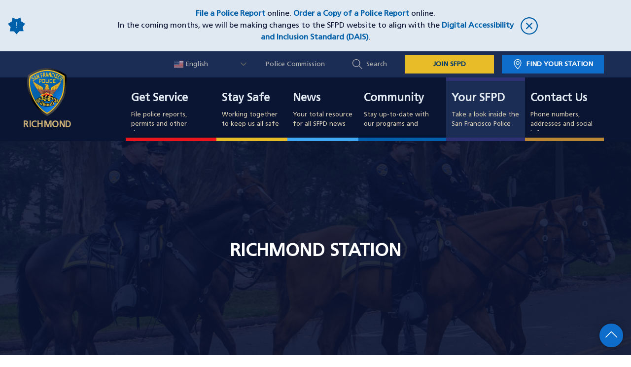

--- FILE ---
content_type: text/html; charset=UTF-8
request_url: https://www.sanfranciscopolice.org/stations/richmond-station
body_size: 20783
content:
<!DOCTYPE html><html lang="en" dir="ltr" prefix="og: https://ogp.me/ns#"><head><script async src="https://www.googletagmanager.com/gtag/js?id=UA-73920273-1"></script><script>window.dataLayer = window.dataLayer || [];function gtag(){dataLayer.push(arguments)};gtag("js", new Date());gtag("set", "developer_id.dMDhkMT", true);gtag("config", "UA-73920273-1", {"groups":"default","anonymize_ip":true,"page_placeholder":"PLACEHOLDER_page_path","allow_ad_personalization_signals":false});</script><link rel="shortlink" href="https://www.sanfranciscopolice.org/node/571" /><link rel="canonical" href="https://www.sanfranciscopolice.org/stations/richmond-station" /><meta name="referrer" content="unsafe-url" /><meta name="rights" content="Copyright ©2026 All rights reserved." /><meta property="og:site_name" content="San Francisco Police Department" /><meta property="og:type" content="article" /><meta property="og:url" content="https://www.sanfranciscopolice.org/stations/richmond-station" /><meta property="og:title" content="Richmond Station | San Francisco Police Department" /><meta property="og:updated_time" content="2025-08-18T17:43:54+00:00" /><meta property="og:street_address" content="461 6th Avenue," /><meta property="og:locality" content="San Francisco" /><meta property="og:region" content="CA" /><meta property="og:postal_code" content="94118" /><meta property="og:country_name" content="United States" /><meta property="og:email" content="SFPDRichmondStation@sfgov.org" /><meta property="og:phone_number" content="1-415-666-8000" /><meta property="og:locale" content="en_US" /><meta property="article:published_time" content="2025-08-18T17:43:54+00:00" /><meta property="article:modified_time" content="2025-08-18T17:43:54+00:00" /><meta name="twitter:card" content="summary_large_image" /><meta name="twitter:title" content="Richmond Station | San Francisco Police Department" /><script type="application/ld+json">{"@context": "https://schema.org","@graph": [{"@type": "PoliceStation","@id": "https://www.sanfranciscopolice.org/stations/richmond-station","url": "https://www.sanfranciscopolice.org/stations/richmond-station","name": "Richmond Station","telephone": "1-415-666-8000","address": {"@type": "PostalAddress","streetAddress": "461 6th Avenue","addressLocality": "San Francisco","addressRegion": "CA","postalCode": "94118","addressCountry": "United States"}},{"@type": "WebPage","@id": "https://www.sanfranciscopolice.org/stations/richmond-station","breadcrumb": {"@type": "BreadcrumbList","itemListElement": [{"@type": "ListItem","position": 1,"name": "Home","item": "https://www.sanfranciscopolice.org/"}]},"publisher": {"@type": "Organization","@id": "https://www.sanfranciscopolice.org/","name": "San Francisco Police Department","url": "https://www.sanfranciscopolice.org/","logo": {"@type": "ImageObject","url": "https://www.sanfranciscopolice.org/themes/sfpd/logo.svg"}},"isAccessibleForFree": "True"}]
}</script><link rel="alternate" hreflang="en" href="https://www.sanfranciscopolice.org/stations/richmond-station" /><link rel="alternate" hreflang="zh-hant" href="https://www.sanfranciscopolice.org/zh-hant/node/571" /><link rel="alternate" hreflang="fil" href="https://www.sanfranciscopolice.org/fil/node/571" /><link rel="alternate" hreflang="es" href="https://www.sanfranciscopolice.org/es/node/571" /><link rel="alternate" hreflang="vi" href="https://www.sanfranciscopolice.org/vi/node/571" /><link rel="icon" href="/themes/custom/sfpd/favicon.ico" type="image/vnd.microsoft.icon" /><link rel="preconnect" href="https://translate.googleapis.com" /><title>Richmond Station | San Francisco Police Department</title><link rel="stylesheet" media="all" href="/themes/contrib/stable/css/system/components/progress.module.css?t8sqel" /><link rel="stylesheet" media="all" href="/themes/contrib/stable/css/system/components/ajax-progress.module.css?t8sqel" /><link rel="stylesheet" media="all" href="/themes/contrib/stable/css/system/components/align.module.css?t8sqel" /><link rel="stylesheet" media="all" href="/themes/contrib/stable/css/system/components/fieldgroup.module.css?t8sqel" /><link rel="stylesheet" media="all" href="/themes/contrib/stable/css/system/components/container-inline.module.css?t8sqel" /><link rel="stylesheet" media="all" href="/themes/contrib/stable/css/system/components/clearfix.module.css?t8sqel" /><link rel="stylesheet" media="all" href="/themes/contrib/stable/css/system/components/details.module.css?t8sqel" /><link rel="stylesheet" media="all" href="/themes/contrib/stable/css/system/components/hidden.module.css?t8sqel" /><link rel="stylesheet" media="all" href="/themes/contrib/stable/css/system/components/item-list.module.css?t8sqel" /><link rel="stylesheet" media="all" href="/themes/contrib/stable/css/system/components/js.module.css?t8sqel" /><link rel="stylesheet" media="all" href="/themes/contrib/stable/css/system/components/nowrap.module.css?t8sqel" /><link rel="stylesheet" media="all" href="/themes/contrib/stable/css/system/components/position-container.module.css?t8sqel" /><link rel="stylesheet" media="all" href="/themes/contrib/stable/css/system/components/reset-appearance.module.css?t8sqel" /><link rel="stylesheet" media="all" href="/themes/contrib/stable/css/system/components/resize.module.css?t8sqel" /><link rel="stylesheet" media="all" href="/themes/contrib/stable/css/system/components/system-status-counter.css?t8sqel" /><link rel="stylesheet" media="all" href="/themes/contrib/stable/css/system/components/system-status-report-counters.css?t8sqel" /><link rel="stylesheet" media="all" href="/themes/contrib/stable/css/system/components/system-status-report-general-info.css?t8sqel" /><link rel="stylesheet" media="all" href="/themes/contrib/stable/css/system/components/tablesort.module.css?t8sqel" /><link rel="stylesheet" media="all" href="/libraries/select2/dist/css/select2.min.css?t8sqel" /><link rel="stylesheet" media="all" href="//cdnjs.cloudflare.com/ajax/libs/font-awesome/5.15.3/css/all.min.css" /><link rel="stylesheet" media="all" href="/themes/contrib/stable/css/views/views.module.css?t8sqel" /><link rel="stylesheet" media="all" href="/modules/contrib/better_exposed_filters/css/better_exposed_filters.css?t8sqel" /><link rel="stylesheet" media="all" href="https://cdn.jsdelivr.net/npm/file-icon-vectors@1.0.0/dist/file-icon-classic.min.css" /><link rel="stylesheet" media="all" href="/modules/contrib/file_type_indicator/css/style.css?t8sqel" /><link rel="stylesheet" media="all" href="/modules/contrib/paragraphs/css/paragraphs.unpublished.css?t8sqel" /><link rel="stylesheet" media="all" href="/libraries/datatables/datatables.min.css?t8sqel" /><link rel="stylesheet" media="all" href="/modules/contrib/sitewide_alert/css/sitewide_alert.css?t8sqel" /><link rel="stylesheet" media="all" href="/modules/contrib/social_media_links/css/social_media_links.theme.css?t8sqel" /><link rel="stylesheet" media="all" href="/themes/contrib/classy/css/components/messages.css?t8sqel" /><link rel="stylesheet" media="all" href="/themes/custom/sfpd/css/styles.min.css?t8sqel" /><meta name="viewport" content="width=device-width, initial-scale=1"></head><body class="stations-richmond-station page-571 path-node page-node-type-station"> <a href="#main-content" class="visually-hidden focusable skip-link"> Skip to main content </a><div class="dialog-off-canvas-main-canvas" data-off-canvas-main-canvas><div class="region region-alert"><div id="block-sitewidealert" class="block block-sitewide-alert-block"><div data-sitewide-alert></div></div></div><div class="layout-container"> <header role="banner" class="site-header"><div class="region region-header-upper"><div class="header-upper-interior grid-container"><div id="block-sfpd-branding" class="block block-system block-system-branding-block"> <a href="/" title="Home" rel="home" class="site-logo"> <img src="/themes/custom/sfpd/logo.svg" alt="San Francisco Police Department" /> </a> <a href="/" title="Home" rel="home" class="site-name"> Richmond </a><div class="menu-btn"> <span class="visually-hidden">Toggle Menu</span><div class="menu-btn-interior"><div class="menu-open-icon"> <svg xmlns="http://www.w3.org/2000/svg" viewBox="0 0 1024 1024"><path d="M27 193.6c-8.2-8.2-12.2-18.6-12.2-31.2s4-23 12.2-31.2S45.6 119 58.2 119h912.4c12.6 0 23 4 31.2 12.2s12.2 18.6 12.2 31.2-4 23-12.2 31.2-18.6 12.2-31.2 12.2H58.2c-12.6 0-23-4-31.2-12.2zm974.8 285.2c8.2 8.2 12.2 18.6 12.2 31.2s-4 23-12.2 31.2-18.6 12.2-31.2 12.2H58.2c-12.6 0-23-4-31.2-12.2S14.8 522.6 14.8 510s4-23 12.2-31.2 18.6-12.2 31.2-12.2h912.4c12.6 0 23 4 31.2 12.2zm0 347.4c8.2 8.2 12.2 18.6 12.2 31.2s-4 23-12.2 31.2-18.6 12.2-31.2 12.2H58.2c-12.6 0-23-4-31.2-12.2S14.8 870 14.8 857.4s4-23 12.2-31.2S45.6 814 58.2 814h912.4c12.6 0 23 4.2 31.2 12.2z"/></svg></div><div class="close-icon"> <svg xmlns="http://www.w3.org/2000/svg" viewBox="0 0 1024 1024"><path d="M512 0C229.232 0 0 229.232 0 512c0 282.784 229.232 512 512 512 282.784 0 512-229.216 512-512C1024 229.232 794.784 0 512 0zm0 961.008c-247.024 0-448-201.984-448-449.01 0-247.024 200.976-448 448-448s448 200.977 448 448-200.976 449.01-448 449.01zm181.008-630.016c-12.496-12.496-32.752-12.496-45.248 0L512 466.752l-135.76-135.76c-12.496-12.496-32.752-12.496-45.264 0-12.496 12.496-12.496 32.752 0 45.248L466.736 512l-135.76 135.76c-12.496 12.48-12.496 32.769 0 45.249 12.496 12.496 32.752 12.496 45.264 0L512 557.249l135.76 135.76c12.496 12.496 32.752 12.496 45.248 0 12.496-12.48 12.496-32.769 0-45.249L557.248 512l135.76-135.76c12.512-12.512 12.512-32.768 0-45.248z"/></svg></div></div><div class="menu-helper-text visually-hidden">Menu</div><div class="menu-helper-text-open visually-hidden">Close</div></div></div><div id="block-gtranslate" class="block block-gtranslate block-gtranslate-block"><div class="gtranslate_wrapper"></div><script>window.gtranslateSettings = {"switcher_horizontal_position":"inline","switcher_vertical_position":"inline","horizontal_position":"inline","vertical_position":"inline","float_switcher_open_direction":"top","switcher_open_direction":"bottom","default_language":"en","native_language_names":1,"detect_browser_language":1,"add_new_line":1,"select_language_label":"Select Language","flag_size":16,"flag_style":"2d","globe_size":60,"alt_flags":{"en":"usa"},"wrapper_selector":".gtranslate_wrapper","url_structure":"none","custom_domains":null,"languages":["en","ar","bg","zh-CN","zh-TW","hr","cs","da","nl","fi","fr","de","el","hi","it","ja","ko","no","pl","pt","ro","ru","es","sv","ca","tl","iw","id","lv","lt","sr","sk","sl","uk","vi","sq","et","gl","hu","mt","th","tr","fa","af","ms","sw","ga","cy","be","is","mk","yi","hy","az","eu","ka","ht","ur","bn","bs","ceb","eo","gu","ha","hmn","ig","jw","kn","km","lo","la","mi","mr","mn","ne","pa","so","ta","te","yo","zu","my","ny","kk","mg","ml","si","st","su","tg","uz","am","co","haw","ku","ky","lb","ps","sm","gd","sn","sd","fy","xh"],"custom_css":""};</script><script>(function(){var js = document.createElement('script');js.setAttribute('src', 'https://cdn.gtranslate.net/widgets/latest/dwf.js');js.setAttribute('data-gt-orig-url', '/stations/richmond-station');js.setAttribute('data-gt-orig-domain', 'www.sanfranciscopolice.org');document.body.appendChild(js);})();</script></div><nav role="navigation" aria-labelledby="block-utilitynav-menu" id="block-utilitynav"> <span class="visually-hidden" id="block-utilitynav-menu">Utility Nav</span><ul><li> <a href="http://sfgov.org/policecommission/police-commission">Police Commission</a></li><li> <a href="" class="global-search-button">Search</a></li><li> <a href="https://www.joinsfpd.com" target="_blank" class="join-sfpd-link">JOIN SFPD</a></li><li> <a href="/your-sfpd/sfpd-stations/station-finder" class="find-station-button" data-drupal-link-system-path="node/321">Find Your Station</a></li></ul> </nav></div></div><div class="region region-header-search"><div class="grid-container header-search-grid-container"> <span class="search-title">How Can We Help You?</span><div class="views-exposed-form bef-exposed-form block block-views block-views-exposed-filter-blockacquia-search-page-2" data-drupal-selector="views-exposed-form-acquia-search-page-2" id="block-exposedformacquia-searchpage-2"><form action="/search" method="get" id="views-exposed-form-acquia-search-page-2" accept-charset="UTF-8"><div class="js-form-item form-item js-form-type-textfield form-item-search js-form-item-search"> <input placeholder="Example: I need to file a report" data-drupal-selector="edit-search" data-msg-maxlength="This field has a maximum length of 128." type="text" id="edit-search" name="search" value="" size="30" maxlength="128" class="form-text" /></div><div data-drupal-selector="edit-actions-acquia-search" class="form-actions js-form-wrapper form-wrapper" id="edit-actions-acquia-search"><input aria-label="Search" data-drupal-selector="edit-submit-acquia-search" type="submit" id="edit-submit-acquia-search" value="Search" class="button js-form-submit form-submit" /></div></form></div><div class="views-element-container block block-views block-views-blockpopular-search-terms-popular-search-terms-block" id="block-views-block-popular-search-terms-popular-search-terms-block"><h2 class="block-title">Popular Search Terms:</h2><div><div class="view view-popular-search-terms view-id-popular_search_terms view-display-id-popular_search_terms_block js-view-dom-id-fad15ee656ab9e4ec84cdff01d48b82d6d37434e1f1e50d0b34bead788ac36c3" id="popular_search_terms"><div class="view-content" id="popular_search_terms-view-content"><div><ul class="popular-search-terms"><li><a href="en/search?search=Ride Along">Ride Along</a></li><li><a href="en/search?search=Police or Supplemental Report">Police or Supplemental Report</a></li><li><a href="en/search?search=Jobs">Jobs</a></li><li><a href="en/search?search=Policy">Policy</a></li><li><a href="en/search?search=Crime Stats">Crime Stats</a></li><li><a href="en/search?search=Homeless">Homeless</a></li><li><a href="en/search?search=Missing Persons">Missing Persons</a></li><li><a href="en/search?search=Use of Force">Use of Force</a></li></ul></div></div></div></div></div> <button id="search-close" type="button"> <svg xmlns="http://www.w3.org/2000/svg" viewBox="0 0 1024 1024"><path d="M512 0C229.232 0 0 229.232 0 512c0 282.784 229.232 512 512 512 282.784 0 512-229.216 512-512C1024 229.232 794.784 0 512 0zm0 961.008c-247.024 0-448-201.984-448-449.01 0-247.024 200.976-448 448-448s448 200.977 448 448-200.976 449.01-448 449.01zm181.008-630.016c-12.496-12.496-32.752-12.496-45.248 0L512 466.752l-135.76-135.76c-12.496-12.496-32.752-12.496-45.264 0-12.496 12.496-12.496 32.752 0 45.248L466.736 512l-135.76 135.76c-12.496 12.48-12.496 32.769 0 45.249 12.496 12.496 32.752 12.496 45.264 0L512 557.249l135.76 135.76c12.496 12.496 32.752 12.496 45.248 0 12.496-12.48 12.496-32.769 0-45.249L557.248 512l135.76-135.76c12.512-12.512 12.512-32.768 0-45.248z"/></svg> <span class="show-for-sr">Close Search Box</span> </button></div></div><div class="region region-mobile-utility"> <nav role="navigation" aria-labelledby="block-mobileutilitynav-menu" id="block-mobileutilitynav"> <span class="visually-hidden" id="block-mobileutilitynav-menu">Mobile Utility Nav</span><ul><li> <a href="/your-sfpd/sfpd-stations/station-finder" data-drupal-link-system-path="node/321">Find Your Station</a></li><li> <a href="">Search</a></li><li> <a href="/contact-and-directory" data-drupal-link-system-path="node/1561">Contact Us</a></li></ul> </nav></div> </header><div class="region region-header"><div class="region-header-interior"> <nav role="navigation" aria-labelledby="block-sfpd-main-menu-menu" id="block-sfpd-main-menu"> <span class="visually-hidden" id="block-sfpd-main-menu-menu">Main navigation</span><ul class="menu main-menu menu-level-0"><li class="menu-item menu-item--expanded" tabindex="0"><div class="cover-link-wrapper"> <a href="/get-service" class="cover-link"><span class="show-for-sr">Get Service</span></a><div class="l1-link-wrapper"> <a href="/get-service" data-drupal-link-system-path="node/506">Get Service</a> <span class="l1-menu-toggle"> <svg xmlns="http://www.w3.org/2000/svg" viewBox="0 0 1024 1024"><path d="M271.653 1023.192c-8.685 0-17.573-3.432-24.238-10.097-13.33-13.33-13.33-35.144 0-48.474L703.67 508.163 254.08 58.573c-13.33-13.331-13.33-35.145 0-48.475 13.33-13.33 35.143-13.33 48.473 0L776.38 483.925c13.33 13.33 13.33 35.143 0 48.473l-480.492 480.694c-6.665 6.665-15.551 10.099-24.236 10.099z"/></svg> </span></div><div class="menu-l1-desc"><div class="field field--name-field-menu-l1-desc field--type-string field--label-hidden field__item">File police reports, permits and other documents</div></div></div><div class="menu_link_content menu-link-contentmain view-mode-default menu-dropdown menu-dropdown-0 menu-l2-wrapper menu-type-default"><div class="l2-dropdown-interior"><div class="grid-container"><ul class="menu menu-level-1"><li class="open-column menu-item"><div class="menu_link_content menu-link-contentmain view-mode-default menu-dropdown menu-dropdown-1 menu-type-default"> <a href="/get-service/police-reports"> Police Reports </a><div class="grid-container"></div></div><div class="menu_link_content menu-link-contentmain view-mode-default menu-dropdown menu-dropdown-1 menu-type-default"> <a href="/get-service/public-records-request"> Public Records Request </a></div><div class="menu_link_content menu-link-contentmain view-mode-default menu-dropdown menu-dropdown-1 menu-type-default"> <a href="/get-service/request-police-incident-report-copy"> Request Incident Report Copies </a></div><div class="menu_link_content menu-link-contentmain view-mode-default menu-dropdown menu-dropdown-1 menu-type-default"> <a href="/get-service/obtain-clearance-letter"> Obtain a Letter of Clearance </a></div></li><li class="open-column menu-item"><div class="menu_link_content menu-link-contentmain view-mode-default menu-dropdown menu-dropdown-1 menu-type-default"> <a href="/get-service/auto-burglary"> Auto Burglary </a></div><div class="menu_link_content menu-link-contentmain view-mode-default menu-dropdown menu-dropdown-1 menu-type-default"> <a href="/get-service/guide-language-assistance-services"> Guide to Language Assistance Services </a></div><div class="menu_link_content menu-link-contentmain view-mode-default menu-dropdown menu-dropdown-1 menu-type-default"> <a href="/get-service/police-law-enforcement-services-ples"> Police Law Enforcement Services (PLES) </a></div><div class="menu_link_content menu-link-contentmain view-mode-default menu-dropdown menu-dropdown-1 menu-type-default"> <a href="/get-service/homelessness"> Homelessness </a></div><div class="menu_link_content menu-link-contentmain view-mode-default menu-dropdown menu-dropdown-1 menu-type-default"> <a href="/get-service/lost-and-found"> Lost and Found </a></div><li class="open-column menu-item menu-item--collapsed"><div class="menu_link_content menu-link-contentmain view-mode-default menu-dropdown menu-dropdown-1 menu-type-default"> <a href="/get-service/permits"> Permits </a></div><div class="menu_link_content menu-link-contentmain view-mode-default menu-dropdown menu-dropdown-1 menu-type-default"> <a href="/get-service/police-commendation"> Police Commendation </a></div><div class="menu_link_content menu-link-contentmain view-mode-default menu-dropdown menu-dropdown-1 menu-type-default"> <a href="/get-service/police-complaint"> Police Complaint </a></div><div class="menu_link_content menu-link-contentmain view-mode-default menu-dropdown menu-dropdown-1 menu-type-default"> <a href="/get-service/restraining-order-information"> Restraining Orders </a></div><div class="menu_link_content menu-link-contentmain view-mode-default menu-dropdown menu-dropdown-1 menu-type-default"> <a href="/get-service/sexual-assault"> Sexual Assault </a></div><li class="open-column menu-item menu-item--collapsed"><div class="menu_link_content menu-link-contentmain view-mode-default menu-dropdown menu-dropdown-1 menu-type-default"> <a href="/get-service/towed-vehicle-information"> Towed Vehicle Information </a></div><div class="menu_link_content menu-link-contentmain view-mode-default menu-dropdown menu-dropdown-1 menu-type-default"> <a href="/get-service/vehicle-citation-and-moving-violation-information"> Vehicle Citation and Moving Violation Information </a></div><div class="menu_link_content menu-link-contentmain view-mode-default menu-dropdown menu-dropdown-1 menu-type-default"> <a href="/get-service/victim-services"> Victim Services </a></div><div class="menu_link_content menu-link-contentmain view-mode-default menu-dropdown menu-dropdown-1 menu-type-default"> <a href="/get-service/when-call-9-1-1"> When to Call 9-1-1 </a><div class="grid-container"><div class="field field--name-field-menu-l2-link field--type-link field--label-hidden field__item"><a href="/get-service">Find More Services</a></div></div></div></li></ul><div class="grid-container"></div></div></div></div></li><li class="menu-item menu-item--expanded" tabindex="0"><div class="cover-link-wrapper"> <a href="/stay-safe" class="cover-link"><span class="show-for-sr">Stay Safe</span></a><div class="l1-link-wrapper"> <a href="/stay-safe" data-drupal-link-system-path="node/106">Stay Safe</a> <span class="l1-menu-toggle"> <svg xmlns="http://www.w3.org/2000/svg" viewBox="0 0 1024 1024"><path d="M271.653 1023.192c-8.685 0-17.573-3.432-24.238-10.097-13.33-13.33-13.33-35.144 0-48.474L703.67 508.163 254.08 58.573c-13.33-13.331-13.33-35.145 0-48.475 13.33-13.33 35.143-13.33 48.473 0L776.38 483.925c13.33 13.33 13.33 35.143 0 48.473l-480.492 480.694c-6.665 6.665-15.551 10.099-24.236 10.099z"/></svg> </span></div><div class="menu-l1-desc"><div class="field field--name-field-menu-l1-desc field--type-string field--label-hidden field__item">Working together to keep us all safe</div></div></div><div class="menu_link_content menu-link-contentmain view-mode-default menu-dropdown menu-dropdown-0 menu-l2-wrapper menu-type-default"><div class="l2-dropdown-interior"><div class="grid-container"><ul class="menu menu-level-1"><li class="open-column menu-item menu-item--expanded"><div class="menu_link_content menu-link-contentmain view-mode-default menu-dropdown menu-dropdown-1 menu-type-default"> <a href="/stay-safe"> Crime Prevention </a><div class="grid-container"><ul class="menu menu-level-2"><div class="menu_link_content menu-link-contentmain view-mode-default menu-dropdown menu-dropdown-2 menu-type-default"> <a href="/stay-safe/crime-prevention/domestic-violence-elder-abuse"> Domestic Violence or Elder Abuse </a></div><div class="menu_link_content menu-link-contentmain view-mode-default menu-dropdown menu-dropdown-2 menu-type-default"> <a href="/stay-safe/crime-prevention/financial-crimes"> Financial Crimes </a></div><div class="menu_link_content menu-link-contentmain view-mode-default menu-dropdown menu-dropdown-2 menu-type-default"> <a href="/stay-safe/crime-prevention/park-smart"> Park Smart </a></div><div class="menu_link_content menu-link-contentmain view-mode-default menu-dropdown menu-dropdown-2 menu-type-default"> <a href="/stay-safe/crime-prevention/prevent-bike-theft"> Prevent Bike Theft </a></div><div class="menu_link_content menu-link-contentmain view-mode-default menu-dropdown menu-dropdown-2 menu-type-default"> <a href="/prostitution"> Prostitution and Human Trafficking </a></div><div class="menu_link_content menu-link-contentmain view-mode-default menu-dropdown menu-dropdown-2 menu-type-default"> <a href="/stay-safe/crime-prevention/graffiti-abatement"> Graffiti Abatement </a></div></ul></div></div><li class="open-column menu-item menu-item--expanded"><div class="menu_link_content menu-link-contentmain view-mode-default menu-dropdown menu-dropdown-1 menu-type-default"> <a href="https://www.sanfranciscopolice.org/stay-safe#jump-menu-7011__item-2"> Safety Tips </a><div class="grid-container"><ul class="menu menu-level-2"><div class="menu_link_content menu-link-contentmain view-mode-default menu-dropdown menu-dropdown-2 menu-type-default"> <a href="/stay-safe/safety-tips/child-seat-safety"> Child Seat Safety </a></div><div class="menu_link_content menu-link-contentmain view-mode-default menu-dropdown menu-dropdown-2 menu-type-default"> <a href="/stay-safe/safety-tips/dangerous-dogs"> Dangerous Dogs </a></div><div class="menu_link_content menu-link-contentmain view-mode-default menu-dropdown menu-dropdown-2 menu-type-default"> <a href="/stay-safe/safety-tips/disaster-preparedness"> Disaster Preparedness </a></div><div class="menu_link_content menu-link-contentmain view-mode-default menu-dropdown menu-dropdown-2 menu-type-default"> <a href="/stay-safe/safety-tips/halloween-safety-tips"> Halloween Safety Tips </a></div><div class="menu_link_content menu-link-contentmain view-mode-default menu-dropdown menu-dropdown-2 menu-type-default"> <a href="/stay-safe/safety-tips/lunar-new-year-safety-tips"> Lunar New Year Safety Tips </a></div><div class="menu_link_content menu-link-contentmain view-mode-default menu-dropdown menu-dropdown-2 menu-type-default"> <a href="/pridesafety"> Pride Safety Tips </a></div><div class="menu_link_content menu-link-contentmain view-mode-default menu-dropdown menu-dropdown-2 menu-type-default"> <a href="/stay-safe/safety-tips/safe-shopper-tips"> Safe Shopper Tips </a></div></li><div class="menu_link_content menu-link-contentmain view-mode-default menu-dropdown menu-dropdown-2 menu-type-default"> <a href="/cyber-safety-tips"> Online Safety Tips </a></div></ul></div></div><li class="open-column menu-item menu-item--expanded"><div class="menu_link_content menu-link-contentmain view-mode-default menu-dropdown menu-dropdown-1 menu-type-default"> <a href="https://www.sanfranciscopolice.org/stay-safe#jump-menu-7011__item-3"> Crime Data </a><div class="grid-container"><ul class="menu menu-level-2"><div class="menu_link_content menu-link-contentmain view-mode-default menu-dropdown menu-dropdown-2 menu-type-default"> <a href="/stay-safe/crime-data/crime-dashboard"> Crime Dashboard </a></div><div class="menu_link_content menu-link-contentmain view-mode-default menu-dropdown menu-dropdown-2 menu-type-default"> <a href="/stay-safe/crime-data/crime-reports"> Crime Reports </a></div><div class="menu_link_content menu-link-contentmain view-mode-default menu-dropdown menu-dropdown-2 menu-type-default"> <a href="/stay-safe/crime-data/clearance-rates-dashboard"> Clearance Rates Dashboard </a></div><div class="menu_link_content menu-link-contentmain view-mode-default menu-dropdown menu-dropdown-2 menu-type-default"> <a href="/stay-safe/crime-data/traffic-violation-reports"> Traffic Violation Reports </a></div><div class="menu_link_content menu-link-contentmain view-mode-default menu-dropdown menu-dropdown-2 menu-type-default"> <a href="/stay-safe/crime-data/drug-market-agency-coordination-center"> Drug Market Agency Coordination Center </a></div></ul></div></div><li class="open-column menu-item menu-item--expanded"><div class="menu_link_content menu-link-contentmain view-mode-default menu-dropdown menu-dropdown-1 menu-type-default"> <a href="https://www.sanfranciscopolice.org/stay-safe#jump-menu-7011__item-4"> Ongoing Investigations </a><div class="grid-container"><ul class="menu menu-level-2"><div class="menu_link_content menu-link-contentmain view-mode-default menu-dropdown menu-dropdown-2 menu-type-default"> <a href="/stay-safe/ongoing-investigations/homicides-and-cold-cases"> Homicides and Cold Cases </a></div><div class="menu_link_content menu-link-contentmain view-mode-default menu-dropdown menu-dropdown-2 menu-type-default"> <a href="/stay-safe/ongoing-investigations/missing-persons"> Missing Persons </a></div><div class="menu_link_content menu-link-contentmain view-mode-default menu-dropdown menu-dropdown-2 menu-type-default"> <a href="/stay-safe/ongoing-investigations/most-wanted"> Most Wanted </a><div class="grid-container"><div class="field field--name-field-menu-l2-link field--type-link field--label-hidden field__item"><a href="/stay-safe">See More Safety Information</a></div></div></div></li></ul></div></div></ul><div class="grid-container"></div></div></div></div></li><li class="menu-item" tabindex="0"><div class="cover-link-wrapper"> <a href="/news" class="cover-link"><span class="show-for-sr">News</span></a><div class="l1-link-wrapper"> <a href="/news" data-drupal-link-system-path="node/111">News</a></div><div class="menu-l1-desc"><div class="field field--name-field-menu-l1-desc field--type-string field--label-hidden field__item">Your total resource for all SFPD news</div></div></div><div class="menu_link_content menu-link-contentmain view-mode-default menu-dropdown menu-dropdown-0 menu-l2-wrapper menu-type-default"></div></li><li class="menu-item menu-item--expanded" tabindex="0"><div class="cover-link-wrapper"> <a href="/community" class="cover-link"><span class="show-for-sr">Community</span></a><div class="l1-link-wrapper"> <a href="/community" data-drupal-link-system-path="node/116">Community</a> <span class="l1-menu-toggle"> <svg xmlns="http://www.w3.org/2000/svg" viewBox="0 0 1024 1024"><path d="M271.653 1023.192c-8.685 0-17.573-3.432-24.238-10.097-13.33-13.33-13.33-35.144 0-48.474L703.67 508.163 254.08 58.573c-13.33-13.331-13.33-35.145 0-48.475 13.33-13.33 35.143-13.33 48.473 0L776.38 483.925c13.33 13.33 13.33 35.143 0 48.473l-480.492 480.694c-6.665 6.665-15.551 10.099-24.236 10.099z"/></svg> </span></div><div class="menu-l1-desc"><div class="field field--name-field-menu-l1-desc field--type-string field--label-hidden field__item">Stay up-to-date with our programs and events</div></div></div><div class="menu_link_content menu-link-contentmain view-mode-default menu-dropdown menu-dropdown-0 menu-l2-wrapper menu-type-default"><div class="l2-dropdown-interior"><div class="grid-container"><ul class="menu menu-level-1"><li class="open-column menu-item menu-item--expanded"><div class="menu_link_content menu-link-contentmain view-mode-default menu-dropdown menu-dropdown-1 menu-type-default"> <a href="https://www.sanfranciscopolice.org/community#jump-menu-8156__item-3"> Events </a><div class="grid-container"><ul class="menu menu-level-2"><div class="menu_link_content menu-link-contentmain view-mode-default menu-dropdown menu-dropdown-2 menu-type-default"> <a href="/community/events/coffee-cop"> Coffee with a Cop </a></div><div class="menu_link_content menu-link-contentmain view-mode-default menu-dropdown menu-dropdown-2 menu-type-default"> <a href="/community/community-surveys"> Community Surveys </a></div><div class="menu_link_content menu-link-contentmain view-mode-default menu-dropdown menu-dropdown-2 menu-type-default"> <a href="/community/events/cover-your-k-9-fundraiser"> Cover Your K-9 </a></div><div class="menu_link_content menu-link-contentmain view-mode-default menu-dropdown menu-dropdown-2 menu-type-default"> <a href="/community/events/holiday-outreach"> Holiday Outreach </a></div></li><div class="menu_link_content menu-link-contentmain view-mode-default menu-dropdown menu-dropdown-2 menu-type-default"> <a href="/nno"> National Night Out </a></div></ul></div></div><div class="menu_link_content menu-link-contentmain view-mode-default menu-dropdown menu-dropdown-1 menu-type-default"> <a href="/community#jump-menu-8156__item-5"> Station&#039;s Meetings </a><div class="grid-container"><ul class="menu menu-level-2"><div class="menu_link_content menu-link-contentmain view-mode-default menu-dropdown menu-dropdown-2 menu-type-default"> <a href="/community/stations-meetings/station-captains-community-meetings"> Station&#039;s Captain Community Meetings </a></div><div class="menu_link_content menu-link-contentmain view-mode-default menu-dropdown menu-dropdown-2 menu-type-default"> <a href="/community/stations-meetings/community-police-advisory-boards-cpabs"> Community Police Advisory Boards (CPABs) </a></div></ul></div></div><li class="open-column menu-item menu-item--expanded"><div class="menu_link_content menu-link-contentmain view-mode-default menu-dropdown menu-dropdown-1 menu-type-default"> <a href="/community"> Programs </a><div class="grid-container"><ul class="menu menu-level-2"><div class="menu_link_content menu-link-contentmain view-mode-default menu-dropdown menu-dropdown-2 menu-type-default"> <a href="/community/programs/auxilary-law-enforcement-response-team-alert-program"> Auxiliary Law Enforcement Response Team (ALERT) </a></div><div class="menu_link_content menu-link-contentmain view-mode-default menu-dropdown menu-dropdown-2 menu-type-default"> <a href="/community/programs/chiefs-community-police-advisory-forum"> Chief’s Community Police Advisory Forum </a></div><div class="menu_link_content menu-link-contentmain view-mode-default menu-dropdown menu-dropdown-2 menu-type-default"> <a href="/your-sfpd/explore-department/community-engagement"> Community Engagement </a></div><div class="menu_link_content menu-link-contentmain view-mode-default menu-dropdown menu-dropdown-2 menu-type-default"> <a href="/community/programs/community-liaison-unit"> Community Liaison Unit </a></div><div class="menu_link_content menu-link-contentmain view-mode-default menu-dropdown menu-dropdown-2 menu-type-default"> <a href="/CPA"> Community Police Academy </a></div><div class="menu_link_content menu-link-contentmain view-mode-default menu-dropdown menu-dropdown-2 menu-type-default"> <a href="/community-policy-working-groups"> Community Policy Working Groups </a></div><div class="menu_link_content menu-link-contentmain view-mode-default menu-dropdown menu-dropdown-2 menu-type-default"> <a href="/stay-safe/neighborhood-safety-team"> Neighborhood Safety Team </a></div><div class="menu_link_content menu-link-contentmain view-mode-default menu-dropdown menu-dropdown-2 menu-type-default"> <a href="/publicsafetycameras"> Public Safety Cameras </a></div><div class="menu_link_content menu-link-contentmain view-mode-default menu-dropdown menu-dropdown-2 menu-type-default"> <a href="/community/programs/reserve-police-officer-program"> Reserve Police Officer Program </a></div><div class="menu_link_content menu-link-contentmain view-mode-default menu-dropdown menu-dropdown-2 menu-type-default"> <a href="/community/programs/safe-place"> Safe Place </a></div><div class="menu_link_content menu-link-contentmain view-mode-default menu-dropdown menu-dropdown-2 menu-type-default"> <a href="/community/programs/sfpd-pink-patch-project"> SFPD Pink Patch Project </a></div></ul></div></div><li class="open-column menu-item menu-item--expanded"><div class="menu_link_content menu-link-contentmain view-mode-default menu-dropdown menu-dropdown-1 menu-type-default"> <a href="https://www.sanfranciscopolice.org/community#jump-menu-8156__item-2"> Youth </a><div class="grid-container"><ul class="menu menu-level-2"><div class="menu_link_content menu-link-contentmain view-mode-default menu-dropdown menu-dropdown-2 menu-type-default"> <a href="/community/youth/sf-police-activities-league-sfpal"> SF Police Activities League (SFPAL) </a></div><div class="menu_link_content menu-link-contentmain view-mode-default menu-dropdown menu-dropdown-2 menu-type-default"> <a href="/community/youth/summer-programs"> Summer Programs </a></div><div class="menu_link_content menu-link-contentmain view-mode-default menu-dropdown menu-dropdown-2 menu-type-default"> <a href="/community/youth/wilderness-adventure"> Wilderness Adventure </a></div></ul></div></div><li class="open-column menu-item"><div class="menu_link_content menu-link-contentmain view-mode-default menu-dropdown menu-dropdown-1 menu-type-default"> <a href="/contact-and-directory/sfpd-community-feedback"> Submit SFPD Feedback </a><div class="grid-container"><div class="field field--name-field-menu-l2-link field--type-link field--label-hidden field__item"><a href="/community#jump-menu-8156__item-4">SFPD Calendar</a></div></div></div><div class="menu_link_content menu-link-contentmain view-mode-default menu-dropdown menu-dropdown-1 menu-type-default"><div class="grid-container"><div class="field field--name-field-menu-l2-link field--type-link field--label-hidden field__item"><a href="/community/community-surveys">Take Community Surveys</a></div></div></div></li></ul><div class="grid-container"></div></div></div></div></li><li class="menu-item menu-item--expanded menu-item--active-trail" tabindex="0"><div class="cover-link-wrapper"> <a href="/your-sfpd" class="cover-link"><span class="show-for-sr">Your SFPD</span></a><div class="l1-link-wrapper"> <a href="/your-sfpd" data-drupal-link-system-path="node/121">Your SFPD</a> <span class="l1-menu-toggle"> <svg xmlns="http://www.w3.org/2000/svg" viewBox="0 0 1024 1024"><path d="M271.653 1023.192c-8.685 0-17.573-3.432-24.238-10.097-13.33-13.33-13.33-35.144 0-48.474L703.67 508.163 254.08 58.573c-13.33-13.331-13.33-35.145 0-48.475 13.33-13.33 35.143-13.33 48.473 0L776.38 483.925c13.33 13.33 13.33 35.143 0 48.473l-480.492 480.694c-6.665 6.665-15.551 10.099-24.236 10.099z"/></svg> </span></div><div class="menu-l1-desc"><div class="field field--name-field-menu-l1-desc field--type-string field--label-hidden field__item">Take a look inside the San Francisco Police</div></div></div><div class="menu_link_content menu-link-contentmain view-mode-default menu-dropdown menu-dropdown-0 menu-l2-wrapper menu-type-default"><div class="l2-dropdown-interior"><div class="grid-container"><ul class="menu menu-level-1"><li class="open-column menu-item menu-item--expanded"><div class="menu_link_content menu-link-contentmain view-mode-default menu-dropdown menu-dropdown-1 menu-type-default"> <a href="/your-sfpd/leadership"> Leadership </a><div class="grid-container"></div></div><div class="menu_link_content menu-link-contentmain view-mode-default menu-dropdown menu-dropdown-1 menu-type-default"> <a href="/your-sfpd/medal-valor"> Awards and Accolades </a></div><div class="menu_link_content menu-link-contentmain view-mode-default menu-dropdown menu-dropdown-1 menu-type-default"> <a href="/your-sfpd/policies"> Policies </a></div><div class="menu_link_content menu-link-contentmain view-mode-default menu-dropdown menu-dropdown-1 menu-type-default"> <a href="/your-sfpd/published-reports"> Published Reports </a></div><div class="menu_link_content menu-link-contentmain view-mode-default menu-dropdown menu-dropdown-1 menu-type-default"> <a href="/your-sfpd/police-reform"> Police Reform </a></div><div class="menu_link_content menu-link-contentmain view-mode-default menu-dropdown menu-dropdown-1 menu-type-default"> <a href="/your-sfpd/community-surveys/surveys"> Community Surveys </a></div></li><li class="open-column menu-item menu-item--expanded"><div class="menu_link_content menu-link-contentmain view-mode-default menu-dropdown menu-dropdown-1 menu-type-default"> <a href="/your-sfpd/explore-department"> Explore the Department </a><div class="grid-container"><ul class="menu menu-level-2"><div class="menu_link_content menu-link-contentmain view-mode-default menu-dropdown menu-dropdown-2 menu-type-default"> <a href="/your-sfpd/explore-department/drones"> Drones </a></div><div class="menu_link_content menu-link-contentmain view-mode-default menu-dropdown menu-dropdown-2 menu-type-default"> <a href="/your-sfpd/explore-department/community-policing-annual-plans"> Community Policing Annual Plans </a></div><div class="menu_link_content menu-link-contentmain view-mode-default menu-dropdown menu-dropdown-2 menu-type-default"> <a href="/your-sfpd/explore-department/airport"> Airport </a></div><div class="menu_link_content menu-link-contentmain view-mode-default menu-dropdown menu-dropdown-2 menu-type-default"> <a href="/your-sfpd/explore-department/community-engagement"> Community Engagement </a></div><div class="menu_link_content menu-link-contentmain view-mode-default menu-dropdown menu-dropdown-2 menu-type-default"> <a href="/your-sfpd/explore-department/crisis-intervention-team-cit-program"> Crisis Intervention Team (CIT) </a></div><div class="menu_link_content menu-link-contentmain view-mode-default menu-dropdown menu-dropdown-2 menu-type-default"> <a href="/your-sfpd/forensic-services-division"> Forensic Services Division </a></div><div class="menu_link_content menu-link-contentmain view-mode-default menu-dropdown menu-dropdown-2 menu-type-default"> <a href="/your-sfpd/explore-department/investigations"> Investigations </a></div><div class="menu_link_content menu-link-contentmain view-mode-default menu-dropdown menu-dropdown-2 menu-type-default"> <a href="/your-sfpd/explore-department/k-9-unit"> K-9 Unit </a></div><div class="menu_link_content menu-link-contentmain view-mode-default menu-dropdown menu-dropdown-2 menu-type-default"> <a href="/your-sfpd/explore-department/mounted-patrol"> Mounted Patrol </a></div></ul></div></div><li class="open-column menu-item menu-item--expanded menu-item--active-trail"><div class="menu_link_content menu-link-contentmain view-mode-default menu-dropdown menu-dropdown-1 menu-type-default"> <a href="/your-sfpd#paragraph-511"> SFPD Stations </a><div class="grid-container"><ul class="menu menu-level-2"><div class="menu_link_content menu-link-contentmain view-mode-default menu-dropdown menu-dropdown-2 menu-type-default"> <a href="/stations/bayview-station"> SFPD Bayview Station </a></div><div class="menu_link_content menu-link-contentmain view-mode-default menu-dropdown menu-dropdown-2 menu-type-default"> <a href="/stations/central-station"> SFPD Central Station </a></div><div class="menu_link_content menu-link-contentmain view-mode-default menu-dropdown menu-dropdown-2 menu-type-default"> <a href="/stations/ingleside-station"> SFPD Ingleside Station </a></div><div class="menu_link_content menu-link-contentmain view-mode-default menu-dropdown menu-dropdown-2 menu-type-default"> <a href="/stations/mission-station"> SFPD Mission Station </a><div class="grid-container"></div></div><div class="menu_link_content menu-link-contentmain view-mode-default menu-dropdown menu-dropdown-2 menu-type-default"> <a href="/stations/northern-station"> SFPD Northern Station </a></div><div class="menu_link_content menu-link-contentmain view-mode-default menu-dropdown menu-dropdown-2 menu-type-default"> <a href="/stations/park-station"> SFPD Park Station </a></div><div class="menu_link_content menu-link-contentmain view-mode-default menu-dropdown menu-dropdown-2 menu-type-default"> <a href="/stations/richmond-station"> SFPD Richmond Station </a></div><div class="menu_link_content menu-link-contentmain view-mode-default menu-dropdown menu-dropdown-2 menu-type-default"> <a href="/stations/southern-station"> SFPD Southern Station </a></div><div class="menu_link_content menu-link-contentmain view-mode-default menu-dropdown menu-dropdown-2 menu-type-default"> <a href="/stations/taraval-station"> SFPD Taraval Station </a></div><div class="menu_link_content menu-link-contentmain view-mode-default menu-dropdown menu-dropdown-2 menu-type-default"> <a href="/stations/tenderloin-station"> SFPD Tenderloin Station </a></div><div class="menu_link_content menu-link-contentmain view-mode-default menu-dropdown menu-dropdown-2 menu-type-default"> <a href="/your-sfpd/sfpd-stations/station-finder"> Find Your Station </a></div></li></ul></div></div><li class="open-column menu-item menu-item--expanded"><div class="menu_link_content menu-link-contentmain view-mode-default menu-dropdown menu-dropdown-1 menu-type-default"> <span class="non-linked-menu-title">History</span><div class="grid-container"><ul class="menu menu-level-2"><div class="menu_link_content menu-link-contentmain view-mode-default menu-dropdown menu-dropdown-2 menu-type-default"> <a href="/your-sfpd/sfpd-headquarters"> SFPD Headquarters </a></div><div class="menu_link_content menu-link-contentmain view-mode-default menu-dropdown menu-dropdown-2 menu-type-default"> <a href="/your-sfpd/spiral-gratitude"> Spiral of Gratitude </a></div><div class="menu_link_content menu-link-contentmain view-mode-default menu-dropdown menu-dropdown-2 menu-type-default"> <a href="/your-sfpd/history/chiefs-sfpd"> Chiefs of the SFPD </a></div></ul><div class="field field--name-field-menu-l2-link field--type-link field--label-hidden field__item"><a href="/get-service/police-commendation">THANK A POLICE OFFICER</a></div></div></div></ul><div class="grid-container"></div></div></div></div></li><li class="menu-item menu-item--expanded" tabindex="0"><div class="cover-link-wrapper"> <a href="/contact-and-directory" class="cover-link"><span class="show-for-sr">Contact Us</span></a><div class="l1-link-wrapper"> <a href="/contact-and-directory" data-drupal-link-system-path="node/1561">Contact Us</a> <span class="l1-menu-toggle"> <svg xmlns="http://www.w3.org/2000/svg" viewBox="0 0 1024 1024"><path d="M271.653 1023.192c-8.685 0-17.573-3.432-24.238-10.097-13.33-13.33-13.33-35.144 0-48.474L703.67 508.163 254.08 58.573c-13.33-13.331-13.33-35.145 0-48.475 13.33-13.33 35.143-13.33 48.473 0L776.38 483.925c13.33 13.33 13.33 35.143 0 48.473l-480.492 480.694c-6.665 6.665-15.551 10.099-24.236 10.099z"/></svg> </span></div><div class="menu-l1-desc"><div class="field field--name-field-menu-l1-desc field--type-string field--label-hidden field__item">Phone numbers, addresses and social info</div></div></div><div class="menu_link_content menu-link-contentmain view-mode-default menu-dropdown menu-dropdown-0 menu-l2-wrapper menu-type-default"><div class="field field--name-field-menu-l2-alert field--type-text-long field--label-hidden field__item"><p>Call 9-1-1&nbsp;in case of life-threatening emergencies or crimes in progress&nbsp;<br>(Police, Fire or Medical Emergencies within San Francisco)</p></div><div class="l2-dropdown-interior"><div class="grid-container"><ul class="menu menu-level-1"><li class="open-column close-column menu-item"><div class="menu_link_content menu-link-contentmain view-mode-default menu-dropdown menu-dropdown-1 menu-type-default"><div class="grid-container"><div class="field field--name-field-menu-l3-text field--type-text-long field--label-hidden field__item"><h3>Non-Emergency</h3><p><a href="tel:+1-415-553-0123" aria-label="call non-Emergency phone line at 1-415-553-0123" class>1-415-553-0123</a></p><p>For situations that require the police, but do not require an immediate response (e.g., loud parties, a group of juveniles loitering in front of your home, noise complaints).</p><h3>City Services &amp; Questions</h3><p><a href="tel:3-1-1" aria-label="call 3-1-1 for City Services &amp; Questions" class>3-1-1</a></p></div></div></div></li><li class="open-column close-column menu-item"><div class="menu_link_content menu-link-contentmain view-mode-default menu-dropdown menu-dropdown-1 menu-type-default"><div class="grid-container"><div class="field field--name-field-menu-l3-text field--type-text-long field--label-hidden field__item"><h3>Anonymous Tip Line</h3><p><a href="tel:+1-415-575-4444" aria-label="Call Anonymous Tip Line 1-415-575-4444" class>1-415-575-4444</a></p><p>For information regarding on-going criminal behavior occurring in your community.&nbsp;<br><a href="/node/27046" aria-label="Learn more about on-going criminal behavior occurring in your community" class>Learn more</a></p><h3>Text a Tip</h3><p>Enter&nbsp;TIP411 (847411)&nbsp;in the “To” field and the keyword “SFPD” in the text field, followed by the message.&nbsp;<br><a href="/node/27046" aria-label="Learn more about Text a Tip" class>Learn more</a></p></div></div></div></li><li class="open-column close-column menu-item"><div class="menu_link_content menu-link-contentmain view-mode-default menu-dropdown menu-dropdown-1 menu-type-default"><div class="grid-container"><div class="field field--name-field-menu-l3-text field--type-text-long field--label-hidden field__item"><h3>Contact Your Police Station</h3><p><a href="/node/796" aria-label="Bayview station webpage" class>Bayview</a> <a href="tel:+1-415-671-2300" aria-label="Call Bayview station at 1-415-671-2300" class>1-415-671-2300</a></p><p><a href="/node/806" aria-label="Central station webpage" class>Central</a> <a href="tel:+1-415-315-2400" aria-label="Call Central station at 1-415-315-2400" class>1-415-315-2400</a></p><p><a href="/node/576" aria-label="Ingleside station webpage" class>Ingleside</a> <a href="tel:+1-415-404-4000" aria-label="Call Ingleside at 1-415-404-4000" class>1-415-404-4000</a></p><p><a href="/node/556" aria-label="Mission station webpage" class>Mission</a> <a href="tel:+1-415-558-5400" aria-label="Call Mission station at 1-415-558-5400" class>1-415-558-5400</a></p><p><a href="/node/561" aria-label="Northern station webpage" class>Northern</a> <a href="tel:+1-415-614-3400" aria-label="Call Northern station 1-415-614-3400" class>1-415-614-3400</a></p><p><a href="/node/811" aria-label="Park station webpage" class>Park</a> <a href="tel:+1-415-242-3000" aria-label="Call Park Station 1-415-242-3000" class>1-415-242-3000</a></p><p><a href="/node/571" aria-label="Richmond station webpage" class>Richmond</a> <a href="tel:+1-415-666-8000" aria-label="Call Richmond station at 1-415-666-8000" class>1-415-666-8000</a></p><p><a href="/node/801" aria-label="Southern station webpage" class>Southern</a> <a href="tel:+1-415-575-6000" aria-label="Call Southern station at 1-415-575-6000" class>1-415-575-6000</a></p><p><a href="/node/581" aria-label="Taraval station webpage" class>Taraval</a> <a href="tel:+1-415-759-3100" aria-label="Call Taraval station at 1-415-759-3100" class>1-415-759-3100</a></p><p><a href="/node/586" aria-label="Tenderloin station webpage" class>Tenderloin</a> <a href="tel:+1-415-345-7300" aria-label="Call Tenderloin station at 1-415-345-7300" class>1-415-345-7300</a></p><p><a href="/node/321" class>Find Your Station</a></p></div></div></div></li><li class="open-column menu-item"><div class="menu_link_content menu-link-contentmain view-mode-default menu-dropdown menu-dropdown-1 menu-type-default"><div class="grid-container"><div class="field field--name-field-menu-l3-text field--type-text-long field--label-hidden field__item"><h3>SFPD Headquarters</h3><p>1245 3rd Street<br>San Francisco,&nbsp;CA 94158<br><a href="https://www.google.com/search?q=1245+3rd+Street+San+Francisco%2C+CA+94158&amp;oq=1245+3rd+Street+San+Francisco%2C+CA+94158&amp;aqs=chrome..69i57j0l3.244j0j7&amp;sourceid=chrome&amp;ie=UTF-8" target="_blank" aria-label="Get Directions to SFPD Headquarters" class>Get Directions</a></p><p>General Phone&nbsp;<a href="tel:+1-415-837-7000" aria-label="Call SFPD General Phone&nbsp;1-415-837-7000" class>1-415-837-7000</a></p><p><a href="/node/1561" class>Complete SFPD Directory</a></p><p>&nbsp;</p></div><div class="field field--name-field-menu-l2-link field--type-link field--label-hidden field__item"><a href="/get-service/police-commendation">Thank a Police Officer</a></div></div></div><div class="menu_link_content menu-link-contentmain view-mode-default menu-dropdown menu-dropdown-1 menu-type-default"><div class="grid-container"><div class="field field--name-field-menu-l2-link field--type-link field--label-hidden field__item"><a href="/contact-and-directory/sfpd-community-feedback">Submit SFPD Feedback</a></div></div></div></li></ul><div class="grid-container"></div></div></div></div></li></ul> </nav></div></div><div class="region region-highlighted grid-container"><div data-drupal-messages-fallback class="hidden"></div></div> <main role="main"> <a id="main-content" tabindex="-1"></a><div class="layout-content"><div class="region region-content"><div id="block-sfpd-content" class="block block-system block-system-main-block"><div class="static-bg top-right" style="background-image: url('')"></div><article class="node node--type-station node--view-mode-full page-full-width" ><div class="hero-banner text-center bg-colored uniform-blue bg-translucent" style=""><div class="field field--name-field-hero-image field--type-entity-reference field--label-hidden field__item"><div><div class="field field--name-field-media-image field--type-image field--label-visually_hidden"><div class="field__label visually-hidden">Image</div><div class="field__item"> <picture> <source srcset="/sites/default/files/styles/sfpd_hero_xl_1x/public/image/2019-02/richmond-station-background-2200x1467-72dpi.jpg?itok=xyUd56ee 1x, /sites/default/files/styles/sfpd_hero_xl_2x/public/image/2019-02/richmond-station-background-2200x1467-72dpi.jpg?itok=RzXyEvzG 2x" media="all and (min-width: 1200px)" type="image/jpeg"/> <source srcset="/sites/default/files/styles/sfpd_hero_lg_1x/public/image/2019-02/richmond-station-background-2200x1467-72dpi.jpg?itok=yCZIa97n 1x, /sites/default/files/styles/sfpd_hero_lg_2x/public/image/2019-02/richmond-station-background-2200x1467-72dpi.jpg?itok=iPFeeG4p 2x" media="all and (min-width: 980px)" type="image/jpeg"/> <source srcset="/sites/default/files/styles/sfpd_hero_md_1x/public/image/2019-02/richmond-station-background-2200x1467-72dpi.jpg?itok=qIsFoM9E 1x, /sites/default/files/styles/sfpd_hero_md_2x/public/image/2019-02/richmond-station-background-2200x1467-72dpi.jpg?itok=GRzGaBBl 2x" media="all and (min-width: 750px)" type="image/jpeg"/> <source srcset="/sites/default/files/styles/sfpd_hero_sm_1x/public/image/2019-02/richmond-station-background-2200x1467-72dpi.jpg?itok=dupncBbR 1x, /sites/default/files/styles/sfpd_hero_sm_2x/public/image/2019-02/richmond-station-background-2200x1467-72dpi.jpg?itok=IaOPzidd 2x" media="all and (min-width: 640px)" type="image/jpeg"/> <source srcset="/sites/default/files/styles/sfpd_hero_xs_1x/public/image/2019-02/richmond-station-background-2200x1467-72dpi.jpg?itok=BGu5S89I 1x, /sites/default/files/styles/sfpd_hero_xs_2x/public/image/2019-02/richmond-station-background-2200x1467-72dpi.jpg?itok=ELI8oneE 2x" type="image/jpeg"/> <img loading="eager" src="/sites/default/files/styles/sfpd_hero_xs_1x/public/image/2019-02/richmond-station-background-2200x1467-72dpi.jpg?itok=BGu5S89I" alt="Richmond Background final" /> </picture></div></div></div></div><div class="grid-container"><div class="grid-x align-center"><h1 class="cell small-12"><span>Richmond Station</span></h1></div></div></div><div><div class="field field--name-field-components field--type-entity-reference-revisions field--label-hidden field__items"><div class="field__item"><div class="sticky-jump-menu paragraph paragraph--type--jump-menu paragraph--id--4101 bg-colored" id="jump-menu-4101"><div class="jump-menu"><div class="jump-menu--sidebar"><div><div> <button class="jump-menu-mobile-title"> <span> Station Menu <span class="accordion-arrow"><svg xmlns="http://www.w3.org/2000/svg" viewBox="0 0 1024 1024"><path d="M271.653 1023.192c-8.685 0-17.573-3.432-24.238-10.097-13.33-13.33-13.33-35.144 0-48.474L703.67 508.163 254.08 58.573c-13.33-13.331-13.33-35.145 0-48.475 13.33-13.33 35.143-13.33 48.473 0L776.38 483.925c13.33 13.33 13.33 35.143 0 48.473l-480.492 480.694c-6.665 6.665-15.551 10.099-24.236 10.099z"/></svg></span> </span> </button><ul class="jump-menu--menu" data-magellan data-offset="90" data-deep-linking data-animation-duration="900"><li> <a href="#jump-menu-4101__item-1" class="is-active"> Contact </a></li><li> <a href="#jump-menu-4101__item-2"> About </a></li><li> <a href="#jump-menu-4101__item-3"> Captain's Message </a></li><li> <a href="#jump-menu-4101__item-4"> Most Requested </a></li><li> <a href="#jump-menu-4101__item-5"> News </a></li><li> <a href="#jump-menu-4101__item-6"> News Subscription </a></li><li> <a href="#jump-menu-4101__item-7"> Events </a></li></ul></div></div></div><div class="jump-menu--items"><div class="jump-menu--item" id="jump-menu-4101__item-1" data-magellan-target="jump-menu-4101__item-1"><div class="jump-menu--item__title show-for-sr">Contact</div><div class="columns-max left-align blue-sky bg-colored paragraph paragraph--type--columns-paragraph paragraph--view-mode--default" style=" background-image: url();"><div class="grid-container"><div class="field field--name-field-columns field--type-entity-reference-revisions field--label-hidden field__items" data-equalizer data-equalize-on="medium"><div class="field__item"><div class="paragraph paragraph--type--image-column-paragraph paragraph--view-mode--default"><div class="field field--name-field-paragraph-column-image field--type-entity-reference field--label-hidden field__item"><div class="media-image"><div class="field field--name-field-media-image field--type-image field--label-visually_hidden"><div class="field__label visually-hidden">Image</div><div class="field__item"> <img loading="lazy" src="/sites/default/files/styles/1_3_width/public/image/2020-11/SFPDRichmondStationLogo.20201113.png?itok=Iyt1U5f6" width="400" height="400" alt="Richmond Station Logo" /></div></div></div></div></div></div><div class="field__item"><div data-equalizer-watch="" class="paragraph paragraph--type--column-paragraph paragraph--view-mode--default"><h2 class="field field--name-field-paragraph-title field--type-string field--label-hidden">SFPD Richmond Station</h2><div class="field field--name-field-paragraph-body field--type-text-long field--label-hidden field__item"><p><strong>461 - 6th Ave</strong><br><strong>San Francisco, CA 94118</strong><br><a href="https://www.google.com/search?ei=N7zpW6axIcXIsAWeg5fgBw&amp;q=461+-+6th+Ave+San+Francisco%2C+CA+94118&amp;oq=461+-+6th+Ave+San+Francisco%2C+CA+94118&amp;gs_l=psy-ab.3..33i22i29i30.54544.54544..54785...0.0..0.75.75.1......0....1j2..gws-wiz.......0i71.MZet1lh-i8A" target="_blank" aria-label="Get Directions to SFPD Richmond Station" class>Get Directions</a><br><a href="/node/321" class>Richmond Station Map</a></p><p><strong>SFPD Richmond Station community meetings are held in person on the fourth&nbsp;Tuesday of the month at 5 PM. CPAB meetings are held on the second Wednesday of the month at 6 PM at Richmond Station. For additional information, please call </strong><a href="tel:+1-415-666-8000" target="_blank" class><strong>Richmond Station</strong></a><strong>.</strong></p></div><div class="field field--name-field-social-media-links field--type-social-media-links-field field--label-hidden field__item"><div class="social-media-links--platforms platforms vertical social-links-wrapper"></div></div></div></div><div class="field__item"><div data-equalizer-watch="" class="paragraph paragraph--type--column-paragraph paragraph--view-mode--default"><h2 class="field field--name-field-paragraph-title field--type-string field--label-hidden">Station Contacts</h2><div class="field field--name-field-paragraph-body field--type-text-long field--label-hidden field__item"><p><strong>Phone </strong><a href="tel:+1-415-666-8000" aria-label="SFPD Richmond Station Phone 415-666-8000" class>1-415-666-8000</a><br><strong>TTY (hearing-impaired) </strong><a href="tel:+1-415-666-8059" aria-label="SFPD Richmond Station TTY 1-415-666-8059" class>1-415-666-8059</a><br><strong>Email </strong><a href="/cdn-cgi/l/email-protection#0e5d485e4a5c676d666361606a5d7a6f7a6761604e7d6869617820617c69" aria-label="SFPD Richmond Station email SFPDRichmondStation@sfgov.org" class><span class="__cf_email__" data-cfemail="a6f5e0f6e2f4cfc5cecbc9c8c2f5d2c7d2cfc9c8e6d5c0c1c9d088c9d4c1">[email&#160;protected]</span></a><br><strong>Anonymous Tip Line </strong><a href="tel:+1-415-668-7387" aria-label="SFPD Richmond Station Anonymous Tip Line 1-415-668-7387" class>1-415-668-7387</a><br><strong>Fax </strong>1-415-666-8060<br><strong>Permit Officer </strong><a href="tel:+1-415-666-8023" aria-label="SFPD Richmond Station Permit Officer 1-415-666-8023" class>1-415-666-8023</a></p></div><div class="field field--name-field-social-media-links field--type-social-media-links-field field--label-hidden field__item"><div class="social-media-links--platforms platforms vertical social-links-wrapper"> <a href="https://www.twitter.com/@SFPDRichmond" target="_blank" > <span class="show-for-sr">twitter</span> <svg version="1.1" xmlns="http://www.w3.org/2000/svg" xmlns:xlink="http://www.w3.org/1999/xlink" x="0px" y="0px" width="97.75px" height="97.75px" viewBox="0 0 97.75 97.75" style="enable-background:new 0 0 97.75 97.75;" xml:space="preserve"	fill="#1da1f2" ><g><path d="M48.875,0C21.882,0,0,21.882,0,48.875S21.882,97.75,48.875,97.75S97.75,75.868,97.75,48.875S75.868,0,48.875,0z M78.43,35.841c0.023,0.577,0.035,1.155,0.035,1.736c0,20.878-15.887,42.473-42.473,42.473c-8.127,0-16.04-2.319-22.883-6.708	c-0.143-0.091-0.202-0.268-0.145-0.427c0.057-0.158,0.218-0.256,0.383-0.237c1.148,0.137,2.322,0.205,3.487,0.205	c6.323,0,12.309-1.955,17.372-5.664c-6.069-0.512-11.285-4.619-13.161-10.478c-0.039-0.122-0.011-0.255,0.073-0.351	c0.085-0.096,0.215-0.138,0.339-0.115c1.682,0.319,3.392,0.34,5.04,0.072c-6.259-1.945-10.658-7.808-10.658-14.483l0.002-0.194	c0.003-0.127,0.072-0.243,0.182-0.306c0.109-0.064,0.245-0.065,0.355-0.003c1.632,0.906,3.438,1.488,5.291,1.711	c-3.597-2.867-5.709-7.213-5.709-11.862c0-2.682,0.71-5.318,2.054-7.623c0.06-0.103,0.166-0.169,0.284-0.178	c0.119-0.012,0.234,0.04,0.309,0.132c7.362,9.03,18.191,14.59,29.771,15.305c-0.193-0.972-0.291-1.974-0.291-2.985	c0-8.361,6.802-15.162,15.162-15.162c4.11,0,8.082,1.689,10.929,4.641c3.209-0.654,6.266-1.834,9.09-3.508	c0.129-0.077,0.291-0.065,0.41,0.028c0.116,0.094,0.164,0.25,0.118,0.394c-0.957,2.993-2.823,5.604-5.33,7.489	c2.361-0.411,4.652-1.105,6.831-2.072c0.146-0.067,0.319-0.025,0.424,0.098c0.104,0.124,0.113,0.301,0.023,0.435	C83.759,31.175,81.299,33.744,78.43,35.841z"/></g><g></g><g></g><g></g><g></g><g></g><g></g><g></g><g></g><g></g><g></g><g></g><g></g><g></g><g></g><g></g></svg> </a></div></div></div></div><div class="field__item"><div data-equalizer-watch="" class="paragraph paragraph--type--column-paragraph paragraph--view-mode--default"><h2 class="field field--name-field-paragraph-title field--type-string field--label-hidden">General Contacts</h2><div class="field field--name-field-paragraph-body field--type-text-long field--label-hidden field__item"><p><strong>Emergency Phone</strong>&nbsp;<a href="tel:9-1-1" class aria-label="For emergencies, call 9-1-1">9-1-1</a><br><strong>Non-Emergency Phone</strong>&nbsp;<a href="tel:+1-415-553-0123" class aria-label="For non-emergencies, call 1-415-553-0123">1-415-553-0123</a><br><strong>City Services &amp; Questions</strong>&nbsp;<a href="tel:3-1-1" class aria-label="For City Services and Questions, call 3-1-1">3-1-1</a><br><a href="/node/901" class>File a Police Report</a><br><a href="https://www.sanfranciscopolice.org/get-service/police-commendation" class>Compliment an Officer</a></p></div><div class="field field--name-field-social-media-links field--type-social-media-links-field field--label-hidden field__item"><div class="social-media-links--platforms platforms vertical social-links-wrapper"></div></div><div class="field field--name-field-paragraph-button field--type-link field--label-hidden field__items"><div class="field__item"><a href="/contact-and-directory">complete SFPD directory</a></div><div class="field__item"><a href="/feedback">Go to Submit SFPD Feedback</a></div></div></div></div></div></div></div></div><div class="jump-menu--item" id="jump-menu-4101__item-2" data-magellan-target="jump-menu-4101__item-2"><div class="jump-menu--item__title show-for-sr">About</div><div class="white bg-colored bg-translucent large-column-on-left paragraph paragraph--type--two-columns paragraph--view-mode--default" style=" background-image: url();"><div class="grid-container"><div class="field field--name-field-paragraph-left-column field--type-entity-reference-revisions field--label-hidden field__items"><div class="field__item"><div class="paragraph paragraph--type--text-component paragraph--view-mode--default" style=" background-image: url();"><div class="grid-container text-component-interior"><h2 class="field field--name-field-paragraph-title field--type-string field--label-hidden">About the SFPD Richmond Station</h2><div class="field field--name-field-paragraph-body field--type-text-long field--label-hidden field__item"><p>The Richmond Police District encompasses the northwest corner of the city. Although it’s mostly residential, it also includes the long commercial, shopping and restaurant corridors of Geary Boulevard and Clement Street, in addition to most of Golden Gate Park, the Golden Gate National Recreation Area and the campus of the University of San Francisco.</p><p>The SFPD Richmond station, built in 1927 is a single-story, red- brick building with arched doors, in the Romanesque Revival style. Remodeled and upgraded for earthquake safety in 1996, it includes a community room and a lunch and exercise room for officers. This station is part of the San Francisco Police Department's Golden Gate Division.</p><p class="button-wrapper button-wrapper-secondary"><a href="/node/321" class>Richmond Station District Map</a></p></div></div></div></div><div class="field__item"><div class="paragraph paragraph--type--google-map paragraph--view-mode--default"><div class="field field--name-field-google-map field--type-string field--label-hidden field__item"><iframe width="100%" height="180px" title="461 - 6th Ave San Francisco, CA 94118" frameborder="0" style="border:0" src="https://www.google.com/maps/embed?origin=mfe&amp;pb=!1m4!2m1!1s461+-+6th+Ave+San+Francisco%2C+CA+94118!5e0!6i14!5m1!1sen"></iframe></div></div></div></div></div></div></div><div class="jump-menu--item" id="jump-menu-4101__item-3" data-magellan-target="jump-menu-4101__item-3"><div class="jump-menu--item__title show-for-sr">Captain's Message</div><div class="white bg-colored bg-translucent large-column-on-right paragraph paragraph--type--two-columns paragraph--view-mode--default" style=" background-image: url();"><div class="grid-container"><div class="field field--name-field-paragraph-left-column field--type-entity-reference-revisions field--label-hidden field__items"><div class="field__item"><div class="bg-image paragraph paragraph--type--image-1-3 paragraph--view-mode--default"><div class="media-image"><div class="field field--name-field-media-image field--type-image field--label-visually_hidden"><div class="field__label visually-hidden">Image</div><div class="field__item"> <img loading="lazy" src="/sites/default/files/styles/1_3_width/public/image/2025-08/SFPD_CaptainKevinLee_ProfilePhoto_20250818.jpg?itok=BRUQohOI" width="400" height="500" alt="Image of Police Captain, Kevin Lee." /></div></div></div></div></div><div class="field__item"><div class="paragraph paragraph--type--text-component paragraph--view-mode--default" style=" background-image: url();"><div class="grid-container text-component-interior"><h2 class="field field--name-field-paragraph-title field--type-string field--label-hidden">Meet your Station Captain - Kevin Lee</h2><div class="field field--name-field-paragraph-body field--type-text-long field--label-hidden field__item"><p><span>Captain Kevin Lee is a 26-year law enforcement veteran, serving 19 years with the San Francisco Police Department and 7 years with the San Francisco Sheriff’s Office. Throughout his career, he has worked at seven of the city’s ten district stations, including Central, Southern, Bayview, Mission, Northern, Park, and Richmond. He strongly believes that patrol is the backbone of every police department.</span></p><p><span>Captain Lee is deeply committed to fostering police legitimacy through strong community partnerships. He believes that trust and collaboration with residents are essential to building an effective and accountable police department.</span></p><p><span>As a bilingual Cantonese speaker, Captain Lee recognizes the importance of language access and cultural understanding in modern policing, particularly in a diverse city like San Francisco. By bridging communication gaps, he strives to strengthen relationships in neighborhoods that have historically felt underserved.</span></p><p><span>Captain Lee holds a master’s degree in Management and Leadership and a bachelor’s degree in Criminal Justice Management.</span></p><p><span>Captain Lee looks forward to working hand in hand with the community to address public safety concerns, improve the quality of life, and ensure San Francisco remains a safe and welcoming city for all.</span></p><p class="button-wrapper button-wrapper-secondary"><a href="/cdn-cgi/l/email-protection#b5fed0c3dcdb9bf9d0d084f5c6d3d2dac39bdac7d2" target="_blank" aria-label="Email to contact Richmond Station Captain Kevin Lee Kevin.Lee1@sfgov.org" rel="noopener" class>Email Your Captain</a>&nbsp;</p></div></div></div></div></div></div></div></div><div class="jump-menu--item" id="jump-menu-4101__item-4" data-magellan-target="jump-menu-4101__item-4"><div class="jump-menu--item__title show-for-sr">Most Requested</div><div class="dark-happy-blue bg-colored bg-translucent paragraph paragraph--type--quicklinks paragraph--view-mode--default standard-paragraph" style=" background-image: url();" id="paragraph-4136"><div class="grid-container"> <img class='station-logo' alt='logo for Richmond Station' src='/themes/custom/sfpd/svg/stations/richmond-station.svg' /><h2 class="field field--name-field-paragraph-title field--type-string field--label-hidden">quick links</h2><div class="field field--name-field-paragraph-subtitle field--type-string field--label-hidden field__item">Most Requested Info: Richmond Station</div><div class="field field--name-field-paragraph-quicklinks field--type-link field--label-hidden field__items"><div class="field__item"><a href="/get-service/auto-burglary">Auto Burglary</a></div><div class="field__item"><a href="/your-sfpd/leadership">Police Department Information</a></div><div class="field__item"><a href="/contact-and-directory">General Contact Information</a></div><div class="field__item"><a href="/get-service/police-reports">File a Police Report</a></div><div class="field__item"><a href="/get-service/when-call-9-1-1">Noise Issues / Complaints</a></div><div class="field__item"><a href="/get-service/lost-and-found">Lost or Found Property</a></div><div class="field__item"><a href="/get-service/towed-vehicle-information">Towed Vehicles</a></div><div class="field__item"><a href="/get-service/vehicle-citation-and-moving-violation-information">Parking Ticket or Moving Violation</a></div><div class="field__item"><a href="/get-service/police-reports">Petty Theft</a></div><div class="field__item"><a href="/community">Community Events</a></div><div class="field__item"><a href="/get-service/when-call-9-1-1">Do I Call 9-1-1 or 3-1-1?</a></div><div class="field__item"><a href="/your-sfpd/careers">Sworn and Civilian Jobs</a></div></div></div></div></div><div class="jump-menu--item" id="jump-menu-4101__item-5" data-magellan-target="jump-menu-4101__item-5"><div class="jump-menu--item__title show-for-sr">News</div><div class="white bg-colored bg-translucent paragraph paragraph--type--recent-news paragraph--view-mode--default" style=" background-image: url();"><div class="grid-container"><h2 class="field field--name-field-paragraph-title field--type-string field--label-hidden">News</h2><div class="field field--name-field-paragraph-subtitle field--type-string field--label-hidden field__item">The latest from SFPD Richmond Station</div><div class="featured-news-interior"><div class="featured-news-left"><h3 class="item-subheading">Popular Topics</h3><div class="field field--name-field-popular-topics field--type-entity-reference field--label-hidden field__items"><div class="field__item"><a href="/news?cat[21]=21&amp;station[571]=571#news">Officer of the Month</a></div><div class="field__item"><a href="/news?cat[26]=26&amp;station[571]=571#news">Citizen of the Month</a></div><div class="field__item"><a href="/news?cat[16]=16&amp;station[571]=571#news">Captain&#039;s Message</a></div></div><h3 class="item-subheading featured-news-heading"> <svg width="22px" height="21px" viewBox="0 0 22 21" version="1.1" xmlns="http://www.w3.org/2000/svg" xmlns:xlink="http://www.w3.org/1999/xlink"> <!-- Generator: Sketch 51.1 (57501) - http://www.bohemiancoding.com/sketch --> <g stroke="none" stroke-width="1" fill="none" fill-rule="evenodd"> <g transform="translate(-1.000000, -242.000000)" fill="#0E6DCB"> <g > <g transform="translate(1.000000, 242.000000)"> <g> <polygon points="15.585 0 10.829 2.311 5.778 0.098 4.754 5.052 0 7.825 3.434 12.052 2.311 17.236 7.495 17.236 10.863 21 14.231 17.203 19.613 17.203 19.613 17.07 18.391 12.002 21.561 7.76 16.806 4.986"></polygon> </g> </g> </g> </g> </g></svg> Featured Stories</h3><div class="views-element-container"><div class="view view-news view-id-news view-display-id-news_featured_block js-view-dom-id-9bf22962d3a1477ddb26801ba19c63918ccaae547f389ceb481243a335b49cac" id="news"><div class="grid-x grid-margin-x grid-margin-y view-content" id="news-view-content"><div class="views-row"><article class="node node--type-news node--view-mode-full-teaser"><div class="teaser-interior grid-x grid-margin-x grid-margin-y"><div class="cell small-2"> <img src="/themes/custom/sfpd/image/news-default.jpg" alt="SFPD News Placeholder Image"/></div><div class="cell small-10"> <span class="title"><a href="/news/sfpd-arrests-hit-run-collision-suspect-25-070"><span>SFPD Arrests Hit &amp; Run Collision Suspect 25-070</span></a></span><div class="field field--name-field-news-date field--type-datetime field--label-hidden field__item"><time datetime="2025-06-02T10:30:00Z">June 02, 2025 | 10:30 AM</time></div><div class="field field--name-body field--type-text-with-summary field--label-hidden field__item"> 5-year-old child was left injured at the scene On May 24, 2025, at approximately 6:14 p.m., officers...</div><div class="field field--name-field-station field--type-entity-reference field--label-hidden field__items"><div class="field__item">Richmond Station</div><div class="field__item">SFPD Main</div></div></div></div></article></div><div class="views-row"><article class="node node--type-news node--view-mode-full-teaser"><div class="teaser-interior grid-x grid-margin-x grid-margin-y"><div class="cell small-2"> <img src="/themes/custom/sfpd/image/news-default.jpg" alt="SFPD News Placeholder Image"/></div><div class="cell small-10"> <span class="title"><a href="/news/sfpd-arrests-arson-suspect-richmond-district-25-067"><span> SFPD Arrests an Arson Suspect in the Richmond District 25-067</span></a></span><div class="field field--name-field-news-date field--type-datetime field--label-hidden field__item"><time datetime="2025-05-28T11:30:00Z">May 28, 2025 | 11:30 AM</time></div><div class="field field--name-body field--type-text-with-summary field--label-hidden field__item"> On May 26, 2025, San Francisco Police officers working in plainclothes capacity were conducting...</div><div class="field field--name-field-station field--type-entity-reference field--label-hidden field__items"><div class="field__item">Richmond Station</div><div class="field__item">SFPD Main</div></div></div></div></article></div><div class="views-row"><article class="node node--type-news node--view-mode-full-teaser"><div class="teaser-interior grid-x grid-margin-x grid-margin-y"><div class="cell small-2"> <img src="/themes/custom/sfpd/image/news-default.jpg" alt="SFPD News Placeholder Image"/></div><div class="cell small-10"> <span class="title"><a href="/news/sfpd-arrests-suspects-commercial-burglary-richmond-district"><span>SFPD Arrests Suspects for Commercial Burglary in the Richmond District 24-108</span></a></span><div class="field field--name-field-news-date field--type-datetime field--label-hidden field__item"><time datetime="2024-09-18T23:27:15Z">September 18, 2024 | 11:27 PM</time></div><div class="field field--name-body field--type-text-with-summary field--label-hidden field__item"> On September 17, 2024, at 9:39 p.m., SFPD citywide plainclothes officers were deployed to a robbery/...</div><div class="field field--name-field-station field--type-entity-reference field--label-hidden field__items"><div class="field__item">Richmond Station</div><div class="field__item">SFPD Main</div></div></div></div></article></div><div class="views-row"><article class="node node--type-news node--view-mode-full-teaser"><div class="teaser-interior grid-x grid-margin-x grid-margin-y"><div class="cell small-2"> <img src="/themes/custom/sfpd/image/news-default.jpg" alt="SFPD News Placeholder Image"/></div><div class="cell small-10"> <span class="title"><a href="/news/sfpd-makes-arrest-vandalism-incident-richmond-district-24"><span>SFPD Makes Arrest in Vandalism Incident in the Richmond District 24-028</span></a></span><div class="field field--name-field-news-date field--type-datetime field--label-hidden field__item"><time datetime="2024-03-20T22:16:25Z">March 20, 2024 | 10:16 PM</time></div><div class="field field--name-body field--type-text-with-summary field--label-hidden field__item"> On March 19, 2024 , at approximately 8:58 p.m., San Francisco Police Officers from Richmond station...</div><div class="field field--name-field-station field--type-entity-reference field--label-hidden field__items"><div class="field__item">Richmond Station</div><div class="field__item">SFPD Main</div></div></div></div></article></div></div></div></div><div class="featured-news-social"> Stay Connected:<div class="block-social-media-links block block-social-media-links-block"><div class="social-media-links--platforms platforms inline horizontal social-links-wrapper"> <a href="https://www.facebook.com/SFPD" target="_blank" target="_blank" > <span class="show-for-sr">facebook</span> <svg version="1.1" xmlns="http://www.w3.org/2000/svg" xmlns:xlink="http://www.w3.org/1999/xlink" x="0px" y="0px" width="97.75px" height="97.75px" viewBox="0 0 97.75 97.75" style="enable-background:new 0 0 97.75 97.75;" xml:space="preserve"	><g><path d="M48.875,0C21.882,0,0,21.882,0,48.875S21.882,97.75,48.875,97.75S97.75,75.868,97.75,48.875S75.868,0,48.875,0z M67.521,24.89l-6.76,0.003c-5.301,0-6.326,2.519-6.326,6.215v8.15h12.641L67.07,52.023H54.436v32.758H41.251V52.023H30.229V39.258	h11.022v-9.414c0-10.925,6.675-16.875,16.42-16.875l9.851,0.015V24.89L67.521,24.89z"/></g><g></g><g></g><g></g><g></g><g></g><g></g><g></g><g></g><g></g><g></g><g></g><g></g><g></g><g></g><g></g></svg> </a> <a href="https://www.twitter.com/SFPD" target="_blank" target="_blank" > <span class="show-for-sr">twitter</span> <svg version="1.1" xmlns="http://www.w3.org/2000/svg" xmlns:xlink="http://www.w3.org/1999/xlink" x="0px" y="0px" width="97.75px" height="97.75px" viewBox="0 0 97.75 97.75" style="enable-background:new 0 0 97.75 97.75;" xml:space="preserve"	fill="#1da1f2" ><g><path d="M48.875,0C21.882,0,0,21.882,0,48.875S21.882,97.75,48.875,97.75S97.75,75.868,97.75,48.875S75.868,0,48.875,0z M78.43,35.841c0.023,0.577,0.035,1.155,0.035,1.736c0,20.878-15.887,42.473-42.473,42.473c-8.127,0-16.04-2.319-22.883-6.708	c-0.143-0.091-0.202-0.268-0.145-0.427c0.057-0.158,0.218-0.256,0.383-0.237c1.148,0.137,2.322,0.205,3.487,0.205	c6.323,0,12.309-1.955,17.372-5.664c-6.069-0.512-11.285-4.619-13.161-10.478c-0.039-0.122-0.011-0.255,0.073-0.351	c0.085-0.096,0.215-0.138,0.339-0.115c1.682,0.319,3.392,0.34,5.04,0.072c-6.259-1.945-10.658-7.808-10.658-14.483l0.002-0.194	c0.003-0.127,0.072-0.243,0.182-0.306c0.109-0.064,0.245-0.065,0.355-0.003c1.632,0.906,3.438,1.488,5.291,1.711	c-3.597-2.867-5.709-7.213-5.709-11.862c0-2.682,0.71-5.318,2.054-7.623c0.06-0.103,0.166-0.169,0.284-0.178	c0.119-0.012,0.234,0.04,0.309,0.132c7.362,9.03,18.191,14.59,29.771,15.305c-0.193-0.972-0.291-1.974-0.291-2.985	c0-8.361,6.802-15.162,15.162-15.162c4.11,0,8.082,1.689,10.929,4.641c3.209-0.654,6.266-1.834,9.09-3.508	c0.129-0.077,0.291-0.065,0.41,0.028c0.116,0.094,0.164,0.25,0.118,0.394c-0.957,2.993-2.823,5.604-5.33,7.489	c2.361-0.411,4.652-1.105,6.831-2.072c0.146-0.067,0.319-0.025,0.424,0.098c0.104,0.124,0.113,0.301,0.023,0.435	C83.759,31.175,81.299,33.744,78.43,35.841z"/></g><g></g><g></g><g></g><g></g><g></g><g></g><g></g><g></g><g></g><g></g><g></g><g></g><g></g><g></g><g></g></svg> </a> <a href="https://www.vimeo.com/sfpd/videos" target="_blank" target="_blank" > <span class="show-for-sr">vimeo</span> <svg version="1.1" xmlns="http://www.w3.org/2000/svg" xmlns:xlink="http://www.w3.org/1999/xlink" x="0px" y="0px" width="97.75px" height="97.75px" viewBox="0 0 97.75 97.75" style="enable-background:new 0 0 97.75 97.75;" xml:space="preserve"	><g><path d="M48.875,0C21.883,0,0,21.882,0,48.875S21.883,97.75,48.875,97.75S97.75,75.868,97.75,48.875S75.867,0,48.875,0z M83.428,32.795c-0.306,6.734-5.014,15.959-14.109,27.666c-9.402,12.229-17.36,18.344-23.873,18.344	c-4.029,0-7.44-3.723-10.229-11.173c-1.861-6.827-3.724-13.651-5.584-20.479c-2.067-7.446-4.287-11.174-6.663-11.174	c-0.516,0-2.33,1.091-5.431,3.261l-3.252-4.195c3.411-2.997,6.78-6,10.093-9.006c4.555-3.933,7.971-6.004,10.252-6.214	c5.383-0.517,8.697,3.167,9.941,11.044c1.344,8.504,2.273,13.793,2.795,15.861c1.551,7.055,3.26,10.579,5.122,10.579	c1.449,0,3.627-2.291,6.525-6.863c2.896-4.577,4.448-8.061,4.657-10.448c0.413-3.951-1.14-5.93-4.657-5.93	c-1.658,0-3.367,0.378-5.121,1.135c3.399-11.138,9.895-16.551,19.484-16.245C80.488,19.167,83.837,23.779,83.428,32.795z"/></g><g></g><g></g><g></g><g></g><g></g><g></g><g></g><g></g><g></g><g></g><g></g><g></g><g></g><g></g><g></g></svg> </a> <a href="https://www.instagram.com/sfpdofficial" target="_blank" target="_blank" > <span class="show-for-sr">instagram</span> <svg xmlns="http://www.w3.org/2000/svg" xmlns:xlink="http://www.w3.org/1999/xlink" version="1.1" x="0px" y="0px" width="49.652px" height="49.652px" viewBox="0 0 49.652 49.652" style="enable-background:new 0 0 49.652 49.652;" xml:space="preserve"><g><g><g><path d="M24.825,29.796c2.739,0,4.972-2.229,4.972-4.97c0-1.082-0.354-2.081-0.94-2.897c-0.903-1.252-2.371-2.073-4.029-2.073 c-1.659,0-3.126,0.82-4.031,2.072c-0.588,0.816-0.939,1.815-0.94,2.897C19.854,27.566,22.085,29.796,24.825,29.796z"/><polygon points="35.678,18.746 35.678,14.58 35.678,13.96 35.055,13.962 30.891,13.975 30.907,18.762 "/><path d="M24.826,0C11.137,0,0,11.137,0,24.826c0,13.688,11.137,24.826,24.826,24.826c13.688,0,24.826-11.138,24.826-24.826 C49.652,11.137,38.516,0,24.826,0z M38.945,21.929v11.56c0,3.011-2.448,5.458-5.457,5.458H16.164 c-3.01,0-5.457-2.447-5.457-5.458v-11.56v-5.764c0-3.01,2.447-5.457,5.457-5.457h17.323c3.01,0,5.458,2.447,5.458,5.457V21.929z"/><path d="M32.549,24.826c0,4.257-3.464,7.723-7.723,7.723c-4.259,0-7.722-3.466-7.722-7.723c0-1.024,0.204-2.003,0.568-2.897 h-4.215v11.56c0,1.494,1.213,2.704,2.706,2.704h17.323c1.491,0,2.706-1.21,2.706-2.704v-11.56h-4.217 C32.342,22.823,32.549,23.802,32.549,24.826z"/></g></g></g><g></g><g></g><g></g><g></g><g></g><g></g><g></g><g></g><g></g><g></g><g></g><g></g><g></g><g></g><g></g></svg> </a> <a href="https://www.nextdoor.com/agency-detail/ca/san-francisco/sfpd/" target="_blank" target="_blank" > <span class="show-for-sr">nextdoor</span> <?xml version="1.0" encoding="utf-8"?><!-- Generator: Adobe Illustrator 22.1.0, SVG Export Plug-In . SVG Version: 6.00 Build 0) --><svg version="1.1" xmlns="http://www.w3.org/2000/svg" xmlns:xlink="http://www.w3.org/1999/xlink" x="0px" y="0px" viewBox="0 0 655.9 655.9" style="enable-background:new 0 0 655.9 655.9;" xml:space="preserve"><style type="text/css">
.st0{fill:#FFFFFF;}
</style><path d="M328,0C146.8,0,0,146.8,0,328s146.8,328,328,328s328-146.8,328-328S509.1,0,328,0z M539.9,353.6c-1.4,2.2-3.7,3.8-6.3,4.4	c-2.6,0.6-5.3,0.1-7.6-1.3l-20.6-13.1v182.6c0,5.5-4.5,10-10,10H164.4c-5.5,0-10-4.5-10-10V341.1l-24.5,15.6c-2.2,1.4-5,1.9-7.6,1.3	c-2.6-0.6-4.9-2.2-6.3-4.4l-42.5-67.4c-1.4-2.3-1.9-5-1.3-7.6s2.2-4.9,4.5-6.3l77.7-47.7v-94.9c0-5.5,4.5-10,10-10H239	c5.5,0,10,4.5,10,10v36.8l73.7-45.3c3.2-2,7.3-2,10.5,0l68.6,42.1c4.7,2.9,6.2,9,3.3,13.8c0,0,0,0,0,0L328,129.7l105.3,64.7	c2.9-4.7,9-6.2,13.8-3.3l0.8,0.5c4.7,2.9,6.2,9,3.3,13.8c0,0,0,0,0,0l-9.1-5.6L574,280.9l-106.1-65.2c0,0,0,0,0,0	c2.9-4.7,9-6.2,13.8-3.3l97.6,60c2.3,1.4,3.9,3.7,4.5,6.3c0.6,2.6,0.1,5.3-1.3,7.6L539.9,353.6z"/><path class="st0" d="M433.3,194.4c-2.9,4.7-1.4,10.9,3.3,13.8l0.8,0.5c1.6,1,3.4,1.5,5.2,1.5c3.4,0,6.6-1.7,8.5-4.8L433.3,194.4	C433.3,194.4,433.3,194.4,433.3,194.4z"/></svg> </a></div></div></div></div><div class="featured-news-right"><div class="desktop-twitter-feed"><h3 class="item-subheading"><svg width="20px" height="16px" viewBox="0 0 20 16" version="1.1" xmlns="http://www.w3.org/2000/svg" xmlns:xlink="http://www.w3.org/1999/xlink"> <!-- Generator: Sketch 51.1 (57501) - http://www.bohemiancoding.com/sketch --> <g stroke="none" stroke-width="1" fill="none" fill-rule="evenodd"> <g transform="translate(-781.000000, -116.000000)" fill="#0E6DCB"> <g > <g transform="translate(781.000000, 111.000000)"> <g transform="translate(0.000000, 5.000000)"> <path d="M17.9440581,3.989 C17.9572567,4.161 17.9572567,4.34 17.9572567,4.512 C17.9572567,9.85 13.8311589,16 6.29372049,16 C3.96872938,16 1.81227473,15.335 0,14.19 C0.330981268,14.227 0.649779177,14.239 0.986852124,14.239 C2.90573126,14.239 4.66825727,13.599 6.0754353,12.515 C4.27534393,12.478 2.76257678,11.315 2.24376872,9.715 C2.87527286,9.807 3.44382964,9.807 4.09360881,9.64 C2.21838672,9.265 0.812223971,7.64 0.812223971,5.676 L0.812223971,5.627 C1.35641403,5.928 1.99400985,6.113 2.66206406,6.137 C1.51987411,5.389 0.83456013,4.127 0.83760597,2.776 C0.83760597,2.025 1.03761612,1.336 1.39397939,0.739 C3.41235596,3.189 6.44398193,4.789 9.84415453,4.962 C9.26239911,2.222 11.3447383,0 13.8443576,0 C15.0251282,0 16.0881263,0.486 16.8384182,1.274 C17.7633382,1.102 18.6506929,0.763 19.4385502,0.301 C19.1319356,1.237 18.4882481,2.025 17.6384588,2.524 C18.4628661,2.438 19.2629067,2.21 20,1.896 C19.4446419,2.702 18.7440987,3.417 17.9440581,3.989"></path> </g> </g> </g> </g> </g></svg> Breaking News</h3><h4>SFPD Richmond Twitter</h4><div class="field field--name-field-twitter-feed field--type-twitter-embed-field field--label-hidden field__item"><a href="https://twitter.com/SFPDRichmond" class="twitter-timeline" data-theme="light" data-height="600" data-link-color="#2b7bb9" data-border-color="#000000" aria-polite="polite" data-chrome="transparent nofooter noborders noheader">Tweets by @SFPDRichmond</a></div> <a href="https://twitter.com/SFPDRichmond" class="twitter-widget-icon"> <span class="show-for-sr">Tweets by @SFPDRichmond</span> <svg version="1.1" xmlns="http://www.w3.org/2000/svg" xmlns:xlink="http://www.w3.org/1999/xlink" x="0px" y="0px" width="97.75px" height="97.75px" viewBox="0 0 97.75 97.75" style="enable-background:new 0 0 97.75 97.75;" xml:space="preserve"	fill="#1da1f2" ><g><path d="M48.875,0C21.882,0,0,21.882,0,48.875S21.882,97.75,48.875,97.75S97.75,75.868,97.75,48.875S75.868,0,48.875,0z M78.43,35.841c0.023,0.577,0.035,1.155,0.035,1.736c0,20.878-15.887,42.473-42.473,42.473c-8.127,0-16.04-2.319-22.883-6.708	c-0.143-0.091-0.202-0.268-0.145-0.427c0.057-0.158,0.218-0.256,0.383-0.237c1.148,0.137,2.322,0.205,3.487,0.205	c6.323,0,12.309-1.955,17.372-5.664c-6.069-0.512-11.285-4.619-13.161-10.478c-0.039-0.122-0.011-0.255,0.073-0.351	c0.085-0.096,0.215-0.138,0.339-0.115c1.682,0.319,3.392,0.34,5.04,0.072c-6.259-1.945-10.658-7.808-10.658-14.483l0.002-0.194	c0.003-0.127,0.072-0.243,0.182-0.306c0.109-0.064,0.245-0.065,0.355-0.003c1.632,0.906,3.438,1.488,5.291,1.711	c-3.597-2.867-5.709-7.213-5.709-11.862c0-2.682,0.71-5.318,2.054-7.623c0.06-0.103,0.166-0.169,0.284-0.178	c0.119-0.012,0.234,0.04,0.309,0.132c7.362,9.03,18.191,14.59,29.771,15.305c-0.193-0.972-0.291-1.974-0.291-2.985	c0-8.361,6.802-15.162,15.162-15.162c4.11,0,8.082,1.689,10.929,4.641c3.209-0.654,6.266-1.834,9.09-3.508	c0.129-0.077,0.291-0.065,0.41,0.028c0.116,0.094,0.164,0.25,0.118,0.394c-0.957,2.993-2.823,5.604-5.33,7.489	c2.361-0.411,4.652-1.105,6.831-2.072c0.146-0.067,0.319-0.025,0.424,0.098c0.104,0.124,0.113,0.301,0.023,0.435	C83.759,31.175,81.299,33.744,78.43,35.841z"/></g><g></g><g></g><g></g><g></g><g></g><g></g><g></g><g></g><g></g><g></g><g></g><g></g><g></g><g></g><g></g></svg></a></div><div class="mobile-twitter-feed"><h3 class="item-subheading"><svg width="20px" height="16px" viewBox="0 0 20 16" version="1.1" xmlns="http://www.w3.org/2000/svg" xmlns:xlink="http://www.w3.org/1999/xlink"> <!-- Generator: Sketch 51.1 (57501) - http://www.bohemiancoding.com/sketch --> <g stroke="none" stroke-width="1" fill="none" fill-rule="evenodd"> <g transform="translate(-781.000000, -116.000000)" fill="#0E6DCB"> <g > <g transform="translate(781.000000, 111.000000)"> <g transform="translate(0.000000, 5.000000)"> <path d="M17.9440581,3.989 C17.9572567,4.161 17.9572567,4.34 17.9572567,4.512 C17.9572567,9.85 13.8311589,16 6.29372049,16 C3.96872938,16 1.81227473,15.335 0,14.19 C0.330981268,14.227 0.649779177,14.239 0.986852124,14.239 C2.90573126,14.239 4.66825727,13.599 6.0754353,12.515 C4.27534393,12.478 2.76257678,11.315 2.24376872,9.715 C2.87527286,9.807 3.44382964,9.807 4.09360881,9.64 C2.21838672,9.265 0.812223971,7.64 0.812223971,5.676 L0.812223971,5.627 C1.35641403,5.928 1.99400985,6.113 2.66206406,6.137 C1.51987411,5.389 0.83456013,4.127 0.83760597,2.776 C0.83760597,2.025 1.03761612,1.336 1.39397939,0.739 C3.41235596,3.189 6.44398193,4.789 9.84415453,4.962 C9.26239911,2.222 11.3447383,0 13.8443576,0 C15.0251282,0 16.0881263,0.486 16.8384182,1.274 C17.7633382,1.102 18.6506929,0.763 19.4385502,0.301 C19.1319356,1.237 18.4882481,2.025 17.6384588,2.524 C18.4628661,2.438 19.2629067,2.21 20,1.896 C19.4446419,2.702 18.7440987,3.417 17.9440581,3.989"></path> </g> </g> </g> </g> </g></svg> Breaking News</h3><h4>SFPD Richmond Twitter</h4><div class="field field--name-field-twitter-feed field--type-twitter-embed-field field--label-hidden field__item"><a href="https://twitter.com/SFPDRichmond" class="twitter-timeline" data-theme="light" data-height="600" data-link-color="#2b7bb9" data-border-color="#000000" aria-polite="polite" data-chrome="transparent nofooter noborders noheader" data-tweet-limit="3">Tweets by @SFPDRichmond</a></div> <a href="https://twitter.com/SFPDRichmond" class="twitter-widget-icon"> <span class="show-for-sr">Tweets by @SFPDRichmond</span> <svg version="1.1" xmlns="http://www.w3.org/2000/svg" xmlns:xlink="http://www.w3.org/1999/xlink" x="0px" y="0px" width="97.75px" height="97.75px" viewBox="0 0 97.75 97.75" style="enable-background:new 0 0 97.75 97.75;" xml:space="preserve"	fill="#1da1f2" ><g><path d="M48.875,0C21.882,0,0,21.882,0,48.875S21.882,97.75,48.875,97.75S97.75,75.868,97.75,48.875S75.868,0,48.875,0z M78.43,35.841c0.023,0.577,0.035,1.155,0.035,1.736c0,20.878-15.887,42.473-42.473,42.473c-8.127,0-16.04-2.319-22.883-6.708	c-0.143-0.091-0.202-0.268-0.145-0.427c0.057-0.158,0.218-0.256,0.383-0.237c1.148,0.137,2.322,0.205,3.487,0.205	c6.323,0,12.309-1.955,17.372-5.664c-6.069-0.512-11.285-4.619-13.161-10.478c-0.039-0.122-0.011-0.255,0.073-0.351	c0.085-0.096,0.215-0.138,0.339-0.115c1.682,0.319,3.392,0.34,5.04,0.072c-6.259-1.945-10.658-7.808-10.658-14.483l0.002-0.194	c0.003-0.127,0.072-0.243,0.182-0.306c0.109-0.064,0.245-0.065,0.355-0.003c1.632,0.906,3.438,1.488,5.291,1.711	c-3.597-2.867-5.709-7.213-5.709-11.862c0-2.682,0.71-5.318,2.054-7.623c0.06-0.103,0.166-0.169,0.284-0.178	c0.119-0.012,0.234,0.04,0.309,0.132c7.362,9.03,18.191,14.59,29.771,15.305c-0.193-0.972-0.291-1.974-0.291-2.985	c0-8.361,6.802-15.162,15.162-15.162c4.11,0,8.082,1.689,10.929,4.641c3.209-0.654,6.266-1.834,9.09-3.508	c0.129-0.077,0.291-0.065,0.41,0.028c0.116,0.094,0.164,0.25,0.118,0.394c-0.957,2.993-2.823,5.604-5.33,7.489	c2.361-0.411,4.652-1.105,6.831-2.072c0.146-0.067,0.319-0.025,0.424,0.098c0.104,0.124,0.113,0.301,0.023,0.435	C83.759,31.175,81.299,33.744,78.43,35.841z"/></g><g></g><g></g><g></g><g></g><g></g><g></g><g></g><g></g><g></g><g></g><g></g><g></g><g></g><g></g><g></g></svg></a></div></div></div><div class="field field--name-field-paragraph-button field--type-link field--label-hidden field__items"><div class="field__item"><a href="/news?station%5B571%5D=571">See all the station news</a></div></div></div></div></div><div class="jump-menu--item" id="jump-menu-4101__item-6" data-magellan-target="jump-menu-4101__item-6"><div class="jump-menu--item__title show-for-sr">News Subscription</div><div class="paragraph paragraph--type--station-mailchimp-form paragraph--view-mode--default bg-colored"><div class="grid-container"><div class="grid-x"><div class="small-12 medium-8 medium-offset-2 large-6 large-offset-3"><h2 class="field field--name-field-paragraph-title field--type-string field--label-hidden">Sign Up To Receive The Latest SFPD Richmond Station News Via Email</h2><div class="field field--name-field-paragraph-subtitle field--type-string field--label-hidden field__item">Find out about the officer of the month, events, statistics and more…</div><form class="sfpd-mailchimp-form" data-drupal-selector="sfpd-mailchimp-form" action="/stations/richmond-station" method="post" id="sfpd-mailchimp-form" accept-charset="UTF-8"><div class="js-form-item form-item js-form-type-email form-item-your-email js-form-item-your-email"> <label for="edit-your-email">Your Email</label> <input data-drupal-selector="edit-your-email" data-msg-email="Your Email does not contain a valid email." data-msg-maxlength="Your Email field has a maximum length of 254." type="email" id="edit-your-email" name="your_email" value="" size="25" maxlength="254" placeholder="Your Email" class="form-email" /></div><input autocomplete="off" data-drupal-selector="form-h0asmwggm4r2s4kz6izojaalxyfjddnrfivd9yo7qv8" type="hidden" name="form_build_id" value="form-h0aSmwGgm4R2S4kz6iZOJaaLXYFJddnrfIvd9yO7qV8" /><input data-drupal-selector="edit-sfpd-mailchimp-form" type="hidden" name="form_id" value="sfpd_mailchimp_form" /><div data-drupal-selector="edit-actions" class="form-actions js-form-wrapper form-wrapper" id="edit-actions"><input data-drupal-selector="edit-submit" type="submit" id="edit-submit" name="op" value="Submit" class="button js-form-submit form-submit" /></div></form></div></div></div></div></div><div class="jump-menu--item" id="jump-menu-4101__item-7" data-magellan-target="jump-menu-4101__item-7"><div class="jump-menu--item__title show-for-sr">Events</div><div class="left-align white bg-colored paragraph-padding paragraph paragraph--type--event-list paragraph--view-mode--default"><div class="grid-container"><div class="grid-y"><h2 class="field field--name-field-paragraph-title field--type-string field--label-hidden">Events</h2><div class="field field--name-field-paragraph-subtitle field--type-string field--label-hidden field__item">SFPD Richmond Station Community Meetings and Events</div><div class="views-element-container"><div class="view view-sfpd-event-list view-id-sfpd_event_list view-display-id-station_block js-view-dom-id-86e6f9396a0c40c16c9477c1e6b127c124947b8ba84ae9fad9504394d2b24cef grid-container" id="sfpd_event_list"><div class="view-header-wrapper grid-x grid-padding-y grid-padding-x"></div><div class="view-empty"> There are currently no scheduled events. Please check back later.</div></div></div><div class="field field--name-field-paragraph-button field--type-link field--label-hidden field__items"><div class="field__item"><a href="/community#jump-menu-8156__item-4">View Full Calendar</a></div></div></div></div></div></div></div></div></div></div><div class="field__item"><div class="paragraph paragraph--type--hero-image-block paragraph--view-mode--default"><div class="field field--name-field-hero-image-block field--type-entity-reference field--label-hidden field__item"><div class="field field--name-field-hero-image-com field--type-entity-reference-revisions field--label-hidden field__items"><div class="field__item"><div class="dark-patch-blue bg-colored bg-translucent paragraph paragraph--type--hero paragraph--view-mode--default paragraph-padding" style="background-image: url();"><div class="grid-padding-x grid-container"><h2 class="field field--name-field-paragraph-title field--type-string field--label-hidden">San Francisco Police Department</h2><div class="field field--name-field-paragraph-subtitle field--type-string field--label-hidden field__item">Safety with Respect for All.</div><div class="field field--name-field-paragraph-button field--type-link field--label-hidden field__items"><div class="field__item"><a href="/your-sfpd/careers">JOIN THE SFPD</a></div></div></div></div></div></div></div></div></div></div></div></article></div></div></div> </main> <footer role="contentinfo" class="site-footer"><div class="site-footer-upper"><div class="site-footer-interior"><div class="region region-footer"><div class="mobile-back-to-top-wrapper"><div id="block-contactus"> <span>Contact Us</span><div class="field field--name-body field--type-text-with-summary field--label-hidden field__item"><p><strong>Emergency Phone</strong> <a href="tel:9-1-1" aria-label="Call Emergency Phone 911" class>9-1-1</a></p><p><strong>Non-Emergency Phone</strong> <a href="tel:1-415-553-0123" aria-label="Call Non-Emergency Phone 14155530123" class>1-415-553-0123</a></p><p><strong>City Services &amp; Questions</strong> <a href="tel:3-1-1" aria-label="Call City Services &amp; Questions 311" class>3-1-1</a></p></div><div class="block-social-media-links block block-social-media-links-block"><div class="social-media-links--platforms platforms inline horizontal social-links-wrapper"> <a href="https://www.facebook.com/SFPD" target="_blank" target="_blank" > <span class="show-for-sr">facebook</span> <svg version="1.1" xmlns="http://www.w3.org/2000/svg" xmlns:xlink="http://www.w3.org/1999/xlink" x="0px" y="0px" width="97.75px" height="97.75px" viewBox="0 0 97.75 97.75" style="enable-background:new 0 0 97.75 97.75;" xml:space="preserve"	><g><path d="M48.875,0C21.882,0,0,21.882,0,48.875S21.882,97.75,48.875,97.75S97.75,75.868,97.75,48.875S75.868,0,48.875,0z M67.521,24.89l-6.76,0.003c-5.301,0-6.326,2.519-6.326,6.215v8.15h12.641L67.07,52.023H54.436v32.758H41.251V52.023H30.229V39.258	h11.022v-9.414c0-10.925,6.675-16.875,16.42-16.875l9.851,0.015V24.89L67.521,24.89z"/></g><g></g><g></g><g></g><g></g><g></g><g></g><g></g><g></g><g></g><g></g><g></g><g></g><g></g><g></g><g></g></svg> </a> <a href="https://www.twitter.com/SFPD" target="_blank" target="_blank" > <span class="show-for-sr">twitter</span> <svg version="1.1" xmlns="http://www.w3.org/2000/svg" xmlns:xlink="http://www.w3.org/1999/xlink" x="0px" y="0px" width="97.75px" height="97.75px" viewBox="0 0 97.75 97.75" style="enable-background:new 0 0 97.75 97.75;" xml:space="preserve"	fill="#1da1f2" ><g><path d="M48.875,0C21.882,0,0,21.882,0,48.875S21.882,97.75,48.875,97.75S97.75,75.868,97.75,48.875S75.868,0,48.875,0z M78.43,35.841c0.023,0.577,0.035,1.155,0.035,1.736c0,20.878-15.887,42.473-42.473,42.473c-8.127,0-16.04-2.319-22.883-6.708	c-0.143-0.091-0.202-0.268-0.145-0.427c0.057-0.158,0.218-0.256,0.383-0.237c1.148,0.137,2.322,0.205,3.487,0.205	c6.323,0,12.309-1.955,17.372-5.664c-6.069-0.512-11.285-4.619-13.161-10.478c-0.039-0.122-0.011-0.255,0.073-0.351	c0.085-0.096,0.215-0.138,0.339-0.115c1.682,0.319,3.392,0.34,5.04,0.072c-6.259-1.945-10.658-7.808-10.658-14.483l0.002-0.194	c0.003-0.127,0.072-0.243,0.182-0.306c0.109-0.064,0.245-0.065,0.355-0.003c1.632,0.906,3.438,1.488,5.291,1.711	c-3.597-2.867-5.709-7.213-5.709-11.862c0-2.682,0.71-5.318,2.054-7.623c0.06-0.103,0.166-0.169,0.284-0.178	c0.119-0.012,0.234,0.04,0.309,0.132c7.362,9.03,18.191,14.59,29.771,15.305c-0.193-0.972-0.291-1.974-0.291-2.985	c0-8.361,6.802-15.162,15.162-15.162c4.11,0,8.082,1.689,10.929,4.641c3.209-0.654,6.266-1.834,9.09-3.508	c0.129-0.077,0.291-0.065,0.41,0.028c0.116,0.094,0.164,0.25,0.118,0.394c-0.957,2.993-2.823,5.604-5.33,7.489	c2.361-0.411,4.652-1.105,6.831-2.072c0.146-0.067,0.319-0.025,0.424,0.098c0.104,0.124,0.113,0.301,0.023,0.435	C83.759,31.175,81.299,33.744,78.43,35.841z"/></g><g></g><g></g><g></g><g></g><g></g><g></g><g></g><g></g><g></g><g></g><g></g><g></g><g></g><g></g><g></g></svg> </a> <a href="https://www.vimeo.com/sfpd/videos" target="_blank" target="_blank" > <span class="show-for-sr">vimeo</span> <svg version="1.1" xmlns="http://www.w3.org/2000/svg" xmlns:xlink="http://www.w3.org/1999/xlink" x="0px" y="0px" width="97.75px" height="97.75px" viewBox="0 0 97.75 97.75" style="enable-background:new 0 0 97.75 97.75;" xml:space="preserve"	><g><path d="M48.875,0C21.883,0,0,21.882,0,48.875S21.883,97.75,48.875,97.75S97.75,75.868,97.75,48.875S75.867,0,48.875,0z M83.428,32.795c-0.306,6.734-5.014,15.959-14.109,27.666c-9.402,12.229-17.36,18.344-23.873,18.344	c-4.029,0-7.44-3.723-10.229-11.173c-1.861-6.827-3.724-13.651-5.584-20.479c-2.067-7.446-4.287-11.174-6.663-11.174	c-0.516,0-2.33,1.091-5.431,3.261l-3.252-4.195c3.411-2.997,6.78-6,10.093-9.006c4.555-3.933,7.971-6.004,10.252-6.214	c5.383-0.517,8.697,3.167,9.941,11.044c1.344,8.504,2.273,13.793,2.795,15.861c1.551,7.055,3.26,10.579,5.122,10.579	c1.449,0,3.627-2.291,6.525-6.863c2.896-4.577,4.448-8.061,4.657-10.448c0.413-3.951-1.14-5.93-4.657-5.93	c-1.658,0-3.367,0.378-5.121,1.135c3.399-11.138,9.895-16.551,19.484-16.245C80.488,19.167,83.837,23.779,83.428,32.795z"/></g><g></g><g></g><g></g><g></g><g></g><g></g><g></g><g></g><g></g><g></g><g></g><g></g><g></g><g></g><g></g></svg> </a> <a href="https://www.instagram.com/sfpdofficial" target="_blank" target="_blank" > <span class="show-for-sr">instagram</span> <svg xmlns="http://www.w3.org/2000/svg" xmlns:xlink="http://www.w3.org/1999/xlink" version="1.1" x="0px" y="0px" width="49.652px" height="49.652px" viewBox="0 0 49.652 49.652" style="enable-background:new 0 0 49.652 49.652;" xml:space="preserve"><g><g><g><path d="M24.825,29.796c2.739,0,4.972-2.229,4.972-4.97c0-1.082-0.354-2.081-0.94-2.897c-0.903-1.252-2.371-2.073-4.029-2.073 c-1.659,0-3.126,0.82-4.031,2.072c-0.588,0.816-0.939,1.815-0.94,2.897C19.854,27.566,22.085,29.796,24.825,29.796z"/><polygon points="35.678,18.746 35.678,14.58 35.678,13.96 35.055,13.962 30.891,13.975 30.907,18.762 "/><path d="M24.826,0C11.137,0,0,11.137,0,24.826c0,13.688,11.137,24.826,24.826,24.826c13.688,0,24.826-11.138,24.826-24.826 C49.652,11.137,38.516,0,24.826,0z M38.945,21.929v11.56c0,3.011-2.448,5.458-5.457,5.458H16.164 c-3.01,0-5.457-2.447-5.457-5.458v-11.56v-5.764c0-3.01,2.447-5.457,5.457-5.457h17.323c3.01,0,5.458,2.447,5.458,5.457V21.929z"/><path d="M32.549,24.826c0,4.257-3.464,7.723-7.723,7.723c-4.259,0-7.722-3.466-7.722-7.723c0-1.024,0.204-2.003,0.568-2.897 h-4.215v11.56c0,1.494,1.213,2.704,2.706,2.704h17.323c1.491,0,2.706-1.21,2.706-2.704v-11.56h-4.217 C32.342,22.823,32.549,23.802,32.549,24.826z"/></g></g></g><g></g><g></g><g></g><g></g><g></g><g></g><g></g><g></g><g></g><g></g><g></g><g></g><g></g><g></g><g></g></svg> </a> <a href="https://www.nextdoor.com/agency-detail/ca/san-francisco/sfpd/" target="_blank" target="_blank" > <span class="show-for-sr">nextdoor</span> <?xml version="1.0" encoding="utf-8"?><!-- Generator: Adobe Illustrator 22.1.0, SVG Export Plug-In . SVG Version: 6.00 Build 0) --><svg version="1.1" xmlns="http://www.w3.org/2000/svg" xmlns:xlink="http://www.w3.org/1999/xlink" x="0px" y="0px" viewBox="0 0 655.9 655.9" style="enable-background:new 0 0 655.9 655.9;" xml:space="preserve"><style type="text/css">
.st0{fill:#FFFFFF;}
</style><path d="M328,0C146.8,0,0,146.8,0,328s146.8,328,328,328s328-146.8,328-328S509.1,0,328,0z M539.9,353.6c-1.4,2.2-3.7,3.8-6.3,4.4	c-2.6,0.6-5.3,0.1-7.6-1.3l-20.6-13.1v182.6c0,5.5-4.5,10-10,10H164.4c-5.5,0-10-4.5-10-10V341.1l-24.5,15.6c-2.2,1.4-5,1.9-7.6,1.3	c-2.6-0.6-4.9-2.2-6.3-4.4l-42.5-67.4c-1.4-2.3-1.9-5-1.3-7.6s2.2-4.9,4.5-6.3l77.7-47.7v-94.9c0-5.5,4.5-10,10-10H239	c5.5,0,10,4.5,10,10v36.8l73.7-45.3c3.2-2,7.3-2,10.5,0l68.6,42.1c4.7,2.9,6.2,9,3.3,13.8c0,0,0,0,0,0L328,129.7l105.3,64.7	c2.9-4.7,9-6.2,13.8-3.3l0.8,0.5c4.7,2.9,6.2,9,3.3,13.8c0,0,0,0,0,0l-9.1-5.6L574,280.9l-106.1-65.2c0,0,0,0,0,0	c2.9-4.7,9-6.2,13.8-3.3l97.6,60c2.3,1.4,3.9,3.7,4.5,6.3c0.6,2.6,0.1,5.3-1.3,7.6L539.9,353.6z"/><path class="st0" d="M433.3,194.4c-2.9,4.7-1.4,10.9,3.3,13.8l0.8,0.5c1.6,1,3.4,1.5,5.2,1.5c3.4,0,6.6-1.7,8.5-4.8L433.3,194.4	C433.3,194.4,433.3,194.4,433.3,194.4z"/></svg> </a></div></div></div> <button class="back-to-top"> <svg xmlns="http://www.w3.org/2000/svg" viewBox="0 0 1024 1024"><path d="M8.2 751.4c0 8.6 3.4 17.401 10 24.001 13.2 13.2 34.8 13.2 48 0l451.8-451.8 445.2 445.2c13.2 13.2 34.8 13.2 48 0s13.2-34.8 0-48L542 251.401c-13.2-13.2-34.8-13.2-48 0l-475.8 475.8c-6.8 6.8-10 15.4-10 24.2z"/></svg> <span class="visually-hidden"> Back to Top </span></button></div><nav role="navigation" aria-labelledby="block-careeropportunities-menu" id="block-careeropportunities"> <span id="block-careeropportunities-menu">Career Opportunities</span><ul><li> <a href="/your-sfpd/careers/civilian-job-openings" data-drupal-link-system-path="node/1926">Civilian Job Openings</a></li><li> <a href="/your-sfpd/careers/sworn-job-openings" data-drupal-link-system-path="node/1916">Sworn Job Openings</a></li><li> <a href="/your-sfpd/careers/academy" data-drupal-link-system-path="node/126">SFPD Academy</a></li><li> <a href="https://www.joinsfpd.com/faq" target="_blank">Salary &amp; Benefits</a></li></ul> </nav><nav id="block-policecommission"> <span>Police Commission</span><ul><li> <a href="/your-sfpd/policies" data-drupal-link-system-path="node/2026">Policies</a></li><li> <a href="http://sfgov.org/policecommission/police-commission">About the Commission</a></li><li> <a href="http://sfgov.org/policecommission/police-commission">Commission Meetings</a></li><li> <a href="http://sfgov.org/policecommission/police-commission">Commissioner Bios</a></li><li> <a href="/get-service/police-commendation" data-drupal-link-system-path="node/521">Commend an Officer</a></li><li> <a href="https://sfgov.org/dpa/">Department of Police Accountability</a></li></ul> </nav><div class="desktop-back-to-top-wrapper"> <nav role="navigation" aria-labelledby="block-accessibility-menu" id="block-accessibility"> <span id="block-accessibility-menu">Accessibility</span><ul><li> <a href="/get-service/guide-language-assistance-services" data-drupal-link-system-path="node/501">Language Assistance Services</a></li><li> <a href="/accessibility-statement" data-drupal-link-system-path="node/47806">Accessibility Statement</a></li><li> <a href="/sitemap" data-drupal-link-system-path="sitemap">Sitemap</a></li><li> <a href="/feedback">Go to Submit SFPD Feedback</a></li></ul> </nav> <button class="back-to-top"> <svg xmlns="http://www.w3.org/2000/svg" viewBox="0 0 1024 1024"><path d="M8.2 751.4c0 8.6 3.4 17.401 10 24.001 13.2 13.2 34.8 13.2 48 0l451.8-451.8 445.2 445.2c13.2 13.2 34.8 13.2 48 0s13.2-34.8 0-48L542 251.401c-13.2-13.2-34.8-13.2-48 0l-475.8 475.8c-6.8 6.8-10 15.4-10 24.2z"/></svg> <span class="visually-hidden"> Back to Top </span></button></div></div></div></div><div class="site-footer-lower"><div class="site-footer-interior"><div class="sfpd-seal"> <img src="/themes/custom/sfpd/image/seal.svg" alt="SFPD Seal" /></div><div class="region region-footer-lower"><div id="block-footerlogodescription" class="block block-block-content block-block-content46a615e7-c6a1-46df-b85d-b6ced2e41e3f"><div class="field field--name-body field--type-text-with-summary field--label-hidden field__item"><p>City and County of San Francisco</p></div></div><div id="block-footerdateblock" class="block block-sfpd-general block-footer-date-block"><div class="footer-date"> <span>Updated</span> <time datetime="2026-01-13">January 13, 2026 | 12:33 PM PST</time></div></div></div></div></div> </footer></div></div><script data-cfasync="false" src="/cdn-cgi/scripts/5c5dd728/cloudflare-static/email-decode.min.js"></script><script type="application/json" data-drupal-selector="drupal-settings-json">{"path":{"baseUrl":"\/","pathPrefix":"","currentPath":"node\/571","currentPathIsAdmin":false,"isFront":false,"currentLanguage":"en"},"pluralDelimiter":"\u0003","suppressDeprecationErrors":true,"ajaxPageState":{"libraries":"[base64]","theme":"sfpd","theme_token":null},"ajaxTrustedUrl":{"form_action_p_pvdeGsVG5zNF_XLGPTvYSKCf43t8qZYSwcfZl2uzM":true,"\/search":true},"clientside_validation_jquery":{"validate_all_ajax_forms":2,"force_validate_on_blur":true,"force_html5_validation":false,"messages":{"required":"This field is required.","remote":"Please fix this field.","email":"Please enter a valid email address.","url":"Please enter a valid URL.","date":"Please enter a valid date.","dateISO":"Please enter a valid date (ISO).","number":"Please enter a valid number.","digits":"Please enter only digits.","equalTo":"Please enter the same value again.","maxlength":"Please enter no more than {0} characters.","minlength":"Please enter at least {0} characters.","rangelength":"Please enter a value between {0} and {1} characters long.","range":"Please enter a value between {0} and {1}.","max":"Please enter a value less than or equal to {0}.","min":"Please enter a value greater than or equal to {0}.","step":"Please enter a multiple of {0}."}},"google_analytics":{"account":"UA-73920273-1","trackOutbound":true,"trackMailto":true,"trackTel":true,"trackDownload":true,"trackDownloadExtensions":"7z|aac|arc|arj|asf|asx|avi|bin|csv|doc(x|m)?|dot(x|m)?|exe|flv|gif|gz|gzip|hqx|jar|jpe?g|js|mp(2|3|4|e?g)|mov(ie)?|msi|msp|pdf|phps|png|ppt(x|m)?|pot(x|m)?|pps(x|m)?|ppam|sld(x|m)?|thmx|qtm?|ra(m|r)?|sea|sit|tar|tgz|torrent|txt|wav|wma|wmv|wpd|xls(x|m|b)?|xlt(x|m)|xlam|xml|z|zip","trackColorbox":true},"views":{"ajax_path":"\/views\/ajax","ajaxViews":{"views_dom_id:86e6f9396a0c40c16c9477c1e6b127c124947b8ba84ae9fad9504394d2b24cef":{"view_name":"sfpd_event_list","view_display_id":"station_block","view_args":"571","view_path":"\/node\/571","view_base_path":null,"view_dom_id":"86e6f9396a0c40c16c9477c1e6b127c124947b8ba84ae9fad9504394d2b24cef","pager_element":0},"views_dom_id:9bf22962d3a1477ddb26801ba19c63918ccaae547f389ceb481243a335b49cac":{"view_name":"news","view_display_id":"news_featured_block","view_args":"571","view_path":"\/node\/571","view_base_path":null,"view_dom_id":"9bf22962d3a1477ddb26801ba19c63918ccaae547f389ceb481243a335b49cac","pager_element":0}}},"sitewideAlert":{"refreshInterval":15000,"automaticRefresh":false},"user":{"uid":0,"permissionsHash":"ab5bc8d8ea1132c3d609fa99dab0dca3f7f04bc97da025cff24b877943b4e8bc"}}</script><script src="/core/assets/vendor/jquery/jquery.min.js?v=3.7.1"></script><script src="/core/assets/vendor/once/once.min.js?v=1.0.1"></script><script src="/core/misc/drupalSettingsLoader.js?v=10.5.3"></script><script src="/core/misc/drupal.js?v=10.5.3"></script><script src="/core/misc/drupal.init.js?v=10.5.3"></script><script src="/core/assets/vendor/tabbable/index.umd.min.js?v=6.2.0"></script><script src="/modules/contrib/better_exposed_filters/js/better_exposed_filters.js?t8sqel"></script><script src="/libraries/jquery-validation/dist/jquery.validate.min.js?t8sqel"></script><script src="/modules/contrib/clientside_validation/clientside_validation_jquery/js/cv.jquery.validate.js?t8sqel"></script><script src="/modules/contrib/google_analytics/js/google_analytics.js?v=10.5.3"></script><script src="/themes/custom/sfpd/js/dist/foundation.min.js?t8sqel"></script><script src="/themes/custom/sfpd/js/dist/motion-ui.min.js?t8sqel"></script><script src="/themes/custom/sfpd/js/dist/jquery.matchHeight-min.js?t8sqel" async></script><script src="/themes/custom/sfpd/js/dist/main.min.js?t8sqel"></script><script src="/modules/custom/sfpd_general/js/jump-menu.min.js?v=2"></script><script src="/core/misc/debounce.js?v=10.5.3"></script><script src="/libraries/select2/dist/js/select2.min.js?t8sqel"></script><script src="/core/assets/vendor/sortable/Sortable.min.js?v=1.15.6"></script><script src="/modules/contrib/select2/js/select2.js?t8sqel"></script><script src="/modules/custom/sfpd_menu/js/jquery.hoverIntent.min.js?v=2.3"></script><script src="/modules/custom/sfpd_menu/js/main-menu.min.js?v=2.3"></script><script src="/libraries/datatables/datatables.min.js?v=2025.08.19" defer></script><script src="/modules/custom/sfpd_table/js/sfpd_table.min.js?v=1.1" defer></script><script src="/modules/custom/sfpd_views/js/views_manual_reset.min.js?v=1.1" defer></script><script src="/modules/contrib/sitewide_alert/js/init.js?v=10.5.3"></script><script src="https://platform.twitter.com/widgets.js"></script><script src="/core/misc/jquery.form.js?v=4.3.0"></script><script src="/core/misc/progress.js?v=10.5.3"></script><script src="/core/assets/vendor/loadjs/loadjs.min.js?v=4.3.0"></script><script src="/core/misc/announce.js?v=10.5.3"></script><script src="/core/misc/message.js?v=10.5.3"></script><script src="/core/misc/ajax.js?v=10.5.3"></script><script src="/themes/contrib/stable/js/ajax.js?v=10.5.3"></script><script src="/core/modules/views/js/base.js?v=10.5.3"></script><script src="/core/modules/views/js/ajax_view.js?v=10.5.3"></script></body></html>

--- FILE ---
content_type: text/css
request_url: https://www.sanfranciscopolice.org/modules/contrib/file_type_indicator/css/style.css?t8sqel
body_size: -368
content:
.fiv-cla {
  width: auto;
  line-height: inherit;
  padding-left: 20px;
  background-position: top left;
}
.fiv-cla:before {
  display: none;
}


--- FILE ---
content_type: image/svg+xml
request_url: https://www.sanfranciscopolice.org/themes/custom/sfpd/svg/stations/richmond-station.svg
body_size: 725470
content:
<svg id="Layer_1" data-name="Layer 1" xmlns="http://www.w3.org/2000/svg" xmlns:xlink="http://www.w3.org/1999/xlink" viewBox="0 0 271.44 271.44"><defs><style>.cls-1{fill:#fff;}.cls-2{fill:#0161aa;}.cls-3{fill:#ccb078;}</style></defs><title>richmond</title><image width="1131" height="1131" transform="scale(0.24)" xlink:href="[data-uri]"/><image width="1077" height="1077" transform="translate(6.48 6.48) scale(0.24)" xlink:href="[data-uri]"/><image width="732" height="733" transform="translate(47.76 47.76) scale(0.24)" xlink:href="[data-uri]"/><path class="cls-1" d="M233.09,467.25a13.37,13.37,0,0,0-2.52-4.73c-1.15-1.36-3.22-2.62-5.37-.81-3.43,2.88,5.3,10.33-1.33,15.9-4.34,3.64-8.86,1.59-12.22-2.4a23.12,23.12,0,0,1-3.49-5.72l3.88-2.63a12.5,12.5,0,0,0,2.54,5.5c1.26,1.5,3.72,2.87,5.5,1.38,3.77-3.17-5.07-10.53,1.48-16,4.42-3.71,8.91-1.63,11.84,1.85a19.62,19.62,0,0,1,3.26,5.33Z" transform="translate(-170.4 -260.88)"/><path class="cls-1" d="M248.17,479.14,242,475l2.26-3.39,16.61,11.12-2.27,3.38L252.47,482l-12.1,18.08-4.3-2.88Z" transform="translate(-170.4 -260.88)"/><path class="cls-1" d="M274.2,488l5.58,1.75,2,27.67-5.47-1.71-.35-6.32-10-3.13-3.93,5-5.12-1.61Zm1.17,5.79-.07,0-6.75,9.05,7.2,2.26Z" transform="translate(-170.4 -260.88)"/><path class="cls-1" d="M301.1,497.26l-7.39-.13.07-4.07,20,.36-.07,4.07-7.4-.13-.39,21.74-5.18-.09Z" transform="translate(-170.4 -260.88)"/><path class="cls-1" d="M323.19,491.66l5.06-1.09,5.45,25.24-5.07,1.09Z" transform="translate(-170.4 -260.88)"/><path class="cls-1" d="M350,481.8c7.15-3.8,13.74-1.09,17.4,5.8s2.33,14-4.89,17.8-13.76,1.06-17.47-5.94S342.69,485.65,350,481.8Zm10.6,20c4.68-2.48,4.21-7.55,2-11.67s-6.18-7.15-10.73-4.74-4.22,7.52-2.09,11.54S355.88,504.28,360.55,501.8Z" transform="translate(-170.4 -260.88)"/><path class="cls-1" d="M369.73,469.19l4.23-4.75,21,5.48.05-.06L380.54,457l3.3-3.71,19.3,17.16-4.21,4.73-21-5.45-.05.05,14.43,12.84-3.29,3.7Z" transform="translate(-170.4 -260.88)"/><polygon class="cls-2" points="170.22 62.45 179.09 98.69 213.66 118.86 190.62 149.7 199.5 186.54 199.5 187.5 160.37 187.5 135.89 215.1 111.41 187.74 73.73 187.74 81.89 150.06 56.93 119.33 91.49 99.17 98.93 63.17 135.65 79.25 170.22 62.45 170.22 62.45"/><polygon class="cls-3" points="168.47 66.27 176.91 100.7 209.74 119.85 187.85 149.15 196.28 184.15 196.28 185.06 159.12 185.06 135.86 211.28 112.61 185.29 76.81 185.29 84.56 149.49 60.85 120.31 93.68 101.16 100.75 66.95 135.64 82.23 168.47 66.27 168.47 66.27"/><polygon class="cls-2" points="166.81 69.9 174.82 102.6 206.01 120.8 185.22 148.63 193.24 181.88 193.24 182.75 157.93 182.75 135.84 207.66 113.74 182.96 79.73 182.96 87.1 148.96 64.57 121.23 95.76 103.04 102.48 70.55 135.62 85.06 166.81 69.9 166.81 69.9"/><path class="cls-3" d="M346.84,419.46a2.38,2.38,0,1,1,2.38,2.37,2.37,2.37,0,0,1-2.38-2.37Z" transform="translate(-170.4 -260.88)"/><path class="cls-3" d="M316.09,419.46a2.38,2.38,0,1,1,2.38,2.37,2.37,2.37,0,0,1-2.38-2.37Z" transform="translate(-170.4 -260.88)"/><path class="cls-3" d="M295.47,419.46a2.38,2.38,0,1,1,2.37,2.37,2.37,2.37,0,0,1-2.37-2.37Z" transform="translate(-170.4 -260.88)"/><path class="cls-3" d="M271.23,372.9a9.27,9.27,0,0,1,5.4,1.44v6.24c-1.47-1-2.43-1.68-4.2-1.68-3.18,0-4.92,3.3-4.92,6.48,0,4.74,3.06,6.9,6,10.56,3.36,4.17,4.8,7.59,4.8,13,0,6.18-3.3,12.72-9.48,12.72-2.46,0-3.84-1.05-5.88-2.4v-6c2.07.78,3.06,2.16,5.28,2.16,3.18,0,4.8-3.42,4.8-6.6,0-4.74-2.73-7-5.76-10.68-3.51-4.2-5.28-7.68-5.28-13.2,0-5.91,3.33-12,9.24-12Z" transform="translate(-170.4 -260.88)"/><polygon class="cls-3" points="115.59 113.22 129.99 113.22 129.99 118.26 120.87 118.26 120.87 133.14 129.03 133.14 129.03 138.9 120.87 138.9 120.87 160.5 115.59 160.5 115.59 113.22 115.59 113.22"/><path class="cls-3" d="M306.87,374.1h10.56c5.4,0,6.48,6.84,6.48,12.24,0,6.39-2.25,13.92-8.64,13.92h-3.36v21.12h-5V374.1Z" transform="translate(-170.4 -260.88)"/><path class="cls-3" d="M330.39,374.1H340c7.14,0,9.6,8.46,9.6,15.6v15.84c0,7.41-3.15,15.84-10.56,15.84h-8.64V374.1Z" transform="translate(-170.4 -260.88)"/><path class="cls-2" d="M312.39,379.38h1.68c2.82,1.68,3.84,4.17,3.84,7.44s-.54,6.48-3.6,7.68h-1.92V379.38Z" transform="translate(-170.4 -260.88)"/><path class="cls-2" d="M335.67,379.62h1.44c4.62,1.32,6.72,5.52,6.72,10.32v13.44c0,5.49-1.38,10.44-6.48,12.48h-1.68V379.62Z" transform="translate(-170.4 -260.88)"/><path class="cls-3" d="M278.84,419.46a2.38,2.38,0,1,1,2.38,2.37,2.37,2.37,0,0,1-2.38-2.37Z" transform="translate(-170.4 -260.88)"/><path class="cls-1" d="M192.35,353.78l2.31-5.08c2.3-5.05,4.88-11.16,11.41-8.18a5.91,5.91,0,0,1,3.25,7.33l.07,0c.68-1.24,2.3-1.39,3.56-1.39l10.9.41-2.39,5.25-8.62-.51c-2.06-.12-3,.18-3.91,2.17l-.69,1.51,9.76,4.44-2.14,4.72Zm12.18-.14.71-1.55c1-2.33,1.93-5.14-1-6.47s-4.26,1.23-5.33,3.59l-.71,1.55Z" transform="translate(-170.4 -260.88)"/><path class="cls-1" d="M209.13,323.55l3.19-4.08,20.34,15.91-3.19,4.08Z" transform="translate(-170.4 -260.88)"/><path class="cls-1" d="M254.76,314.77a26.05,26.05,0,0,1-4.1,4.3c-6.54,5.2-13.69,5.54-19.12-1.29s-4.37-14.17,2.5-19.62a16.87,16.87,0,0,1,5.24-2.8l2.43,3.65a10.66,10.66,0,0,0-5.23,2.4c-4.17,3.32-4.24,8.58-.95,12.72s8.29,5.18,12.6,1.75a14.32,14.32,0,0,0,3.76-4.36Z" transform="translate(-170.4 -260.88)"/><path class="cls-1" d="M254.25,286.23l4.86-1.79,3.61,9.79,9.72-3.58-3.6-9.79,4.86-1.79,8.92,24.24-4.86,1.79-3.91-10.63-9.73,3.58L268,308.68l-4.87,1.79Z" transform="translate(-170.4 -260.88)"/><path class="cls-1" d="M294.31,274.94l8.29.21,5.62,19.73h.07l6.66-19.4,8.29.22-.69,25.82-4.95-.13.56-21.31h-.07l-7.52,21.12-5-.13-6.39-21.49-.07.07-.56,21.23-5-.13Z" transform="translate(-170.4 -260.88)"/><path class="cls-1" d="M354.45,285.15c7.41,3.29,9.35,10.14,6.19,17.28s-9.54,10.46-17,7.15-9.33-10.17-6.12-17.41S346.94,281.82,354.45,285.15Zm-9.18,20.71c4.84,2.14,8.54-1.36,10.43-5.62s1.81-9.28-2.9-11.37-8.52,1.33-10.36,5.49S340.44,303.71,345.27,305.86Z" transform="translate(-170.4 -260.88)"/><path class="cls-1" d="M381.28,301.5l4.58,4.41-6.29,20.75.05,0L393,312.79l3.58,3.43-17.91,18.62-4.56-4.39,6.27-20.77-.05-.05L367,323.55l-3.58-3.43Z" transform="translate(-170.4 -260.88)"/><path class="cls-1" d="M408.36,332.25l3.18,6.31c3.57,7.07,4.33,14.51-4.82,19.12s-14.67-.43-18.24-7.5l-3.18-6.31Zm-17.09,14.41,1.3,2.58a8.85,8.85,0,0,0,15.79-8l-1.3-2.57Z" transform="translate(-170.4 -260.88)"/><polygon class="cls-3" points="244.59 151.07 245.62 155.24 249.6 157.56 246.94 161.12 247.97 165.36 247.97 165.47 243.46 165.47 240.64 168.65 237.82 165.5 233.48 165.5 234.42 161.16 231.54 157.62 235.53 155.3 236.38 151.15 240.61 153 244.59 151.07 244.59 151.07"/><polygon class="cls-3" points="33.09 151.07 34.12 155.24 38.1 157.56 35.44 161.12 36.47 165.36 36.47 165.47 31.96 165.47 29.14 168.65 26.32 165.5 21.98 165.5 22.92 161.16 20.04 157.62 24.02 155.3 24.88 151.15 29.11 153 33.09 151.07 33.09 151.07"/></svg>

--- FILE ---
content_type: text/javascript
request_url: https://www.sanfranciscopolice.org/modules/custom/sfpd_general/js/jump-menu.min.js?v=2
body_size: 196
content:
!function(t,e,n,o){t.behaviors.jumpMenu={attach:function(t,o){e(n("jump-menu",".jump-menu-mobile-title")).click((function(){e(this).toggleClass("active"),e(this).siblings(".jump-menu--menu").toggleClass("active")})),window.location.hash.length&&e(".jump-menu--menu .is-active").first().removeClass("is-active");!navigator.userAgent.match(/Trident.*rv\:11\./)||(e("[data-magellan]").foundation("_destroy"),{ANCHOR_REGEX:/^#[^ ]+$/,OFFSET_HEIGHT_PX:100,init:function(){this.scrollToCurrent(),e(window).on("hashchange",e.proxy(this,"scrollToCurrent")),e("body").on("click","a",e.proxy(this,"delegateAnchors"))},getFixedOffset:function(){return this.OFFSET_HEIGHT_PX},scrollIfAnchor:function(t,n){var o,i;return!!this.ANCHOR_REGEX.test(t)&&((o=document.getElementById(t.slice(1)))&&(i=e(o).offset().top-this.getFixedOffset(),e("html, body").animate({scrollTop:i}),n&&history.pushState({},document.title,location.pathname+t)),!!o)},scrollToCurrent:function(t){this.scrollIfAnchor(window.location.hash)&&t&&t.preventDefault()},delegateAnchors:function(t){var e=t.target;this.scrollIfAnchor(e.getAttribute("href"),!0)&&t.preventDefault()}}.init())}}}(Drupal,jQuery,once,Foundation);

--- FILE ---
content_type: image/svg+xml
request_url: https://www.sanfranciscopolice.org/themes/custom/sfpd/svg/magnifier.svg
body_size: -100
content:
<svg xmlns="http://www.w3.org/2000/svg" viewBox="0 0 1024 1024"><path d="M1014.64 969.04L703.71 656.207c57.952-69.408 92.88-158.704 92.88-256.208 0-220.912-179.088-400-400-400s-400 179.088-400 400 179.088 400 400 400c100.368 0 192.048-37.056 262.288-98.144l310.496 312.448c12.496 12.497 32.769 12.497 45.265 0 12.48-12.496 12.48-32.752 0-45.263zM396.59 736.527c-185.856 0-336.528-150.672-336.528-336.528S210.734 63.471 396.59 63.471c185.856 0 336.528 150.672 336.528 336.528S582.446 736.527 396.59 736.527z"/></svg>